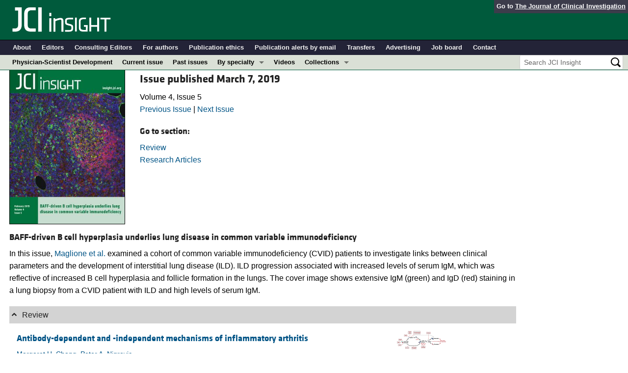

--- FILE ---
content_type: text/html; charset=utf-8
request_url: https://insight.jci.org/4/5
body_size: 37083
content:
<!DOCTYPE html>
<!--[if lt IE 7]> <html lang='en' class='no-js lt-ie10 lt-ie9 lt-ie8 lt-ie7'> <![endif]-->
<!--[if IE 7]>    <html lang='en' class='no-js lt-ie10 lt-ie9 lt-ie8'> <![endif]-->
<!--[if IE 8]>    <html lang='en' class='no-js lt-ie10 lt-ie9'> <![endif]-->
<!--[if IE 9]>    <html lang='en' class='no-js lt-ie10'> <![endif]-->
<!--[if (gt IE 9)|!(IE)]><!--> <html lang='en' class='no-js'> <!--<![endif]-->
<head>
<meta charset='utf-8'>
<meta content='text/html; charset=UTF-8' http-equiv='Content-Type'>
<meta content='JCI Insight' name='AUTHOR'>
<!-- /Set the viewport width to device width for mobile -->
<meta content='width=device-width, initial-scale=1.0' name='viewport'>
<link href='/rss' rel='alternate' title='JCI Insight New Article RSS' type='application/rss+xml'>
<meta name="csrf-param" content="authenticity_token" />
<meta name="csrf-token" content="nN0-GYy5XIXlKo5WaCfn7A6TGv1TzAvvJnvLyEHMGDv7LWFNwDqooTuLvx7jFA_k5FYLo4GabvTKNTapXjRGQw" />
<!-- / = favicon_link_tag favicon_filename -->
<title>
JCI Insight -
Volume 4, Issue 5
</title>

<!--[if gt IE 8]><!--><link rel="stylesheet" href="/assets/application-668050a8d0bf9478e11c2e3dc5ba0dfc8ca2ff91a828ea6b67fee1d5c6a68e0a.css" media="all" /><!--<![endif]-->
<!--[if (lt IE 9)]>
<link rel="stylesheet" href="/assets/ie8/application-eaace3478372d5bd26b2d3d7b576fc0ef57f2a2f71d22fcc01162134be3ee4a1.css" media="all" />
<script src="/assets/ie8/ie8-head-e4cc6664a4e806f330a789c9756cfe50f1bb936ea97fe6e2dde7db04b3daa038.js"></script>
<![endif]-->

<style>
  @font-face {
    font-family: "klavika-bold";
    src: url("//df6sxcketz7bb.cloudfront.net/fonts/klavika/eot/KlavikaWebBasicBold.eot");
    src:
      url("//df6sxcketz7bb.cloudfront.net/fonts/klavika/eot/KlavikaWebBasicBold.eot?#iefix") format("embedded-opentype"),
      url("//df6sxcketz7bb.cloudfront.net/fonts/klavika/woff/KlavikaWebBasicBold.woff") format("woff");
  }
  @font-face {
    font-family: "klavika-regular";
    src: url("//df6sxcketz7bb.cloudfront.net/fonts/klavika/eot/KlavikaWebBasicRegular.eot");
    src:
      url("//df6sxcketz7bb.cloudfront.net/fonts/klavika/eot/KlavikaWebBasicRegular.eot?#iefix") format("embedded-opentype"),
      url("//df6sxcketz7bb.cloudfront.net/fonts/klavika/woff/KlavikaWebBasicRegular.woff") format("woff");
  }
  @font-face {
    font-family: "foundation-icons";
    src: url("//df6sxcketz7bb.cloudfront.net/fonts/foundation-icons-3/foundation-icons.eot");
    src: url("//df6sxcketz7bb.cloudfront.net/fonts/foundation-icons-3/foundation-icons.eot?#iefix") format("embedded-opentype"),
         url("//df6sxcketz7bb.cloudfront.net/fonts/foundation-icons-3/foundation-icons.woff") format("woff"),
         url("//df6sxcketz7bb.cloudfront.net/fonts/foundation-icons-3/foundation-icons.ttf") format("truetype"),
         url("//df6sxcketz7bb.cloudfront.net/fonts/foundation-icons-3/foundation-icons.svg#fontcustom") format("svg");
    font-weight: normal;
    font-style: normal;
  }
</style>

<script>
  //Google Tag Manager Data Layer
  //Values must be set before GTM tags are triggered
  window.dataLayer = window.dataLayer || [];
  window.dataLayer.push({
    'siteName': 'content-insight',
    'ipAddress': '3.138.202.57',
    'environment': 'production',
  });
</script>
<script src="/assets/vendor/modernizr-2f68aa04c7424c280c5bc9db8b68f7f6ff70bcd38254c5b89383eac8e89b1781.js"></script>
<script type='text/javascript'>
	var googletag = googletag || {};
	googletag.cmd = googletag.cmd || [];
	(function () {
		var gads = document.createElement('script');
		gads.async = true;
		gads.type = 'text/javascript';
		var useSSL = 'https:' == document.location.protocol;
		gads.src = (useSSL ? 'https:' : 'http:') + '//www.googletagservices.com/tag/js/gpt.js';
		var node = document.getElementsByTagName('script')[0];
		node.parentNode.insertBefore(gads, node);
	})();

	googletag.cmd.push(function () {

		// NOTE: This script manages google ads, more info at doc/GoogleAds.md
		
		var mapping = googletag.sizeMapping().addSize([800, 600], [300, 250]).addSize([640, 480], [260, 217]).build();
		var mapping2 = googletag.sizeMapping()
		   .addSize([1920, 1080], [728, 90])//All desktop like resolutions are set to 728x90
		   .addSize([800, 600], [728, 90])
		   .addSize([640, 480], [728, 90])
		   .addSize([0, 0], [320, 50]) //Smaller than 640x480 screens
		   .build();
		
		googletag.defineSlot('/82117132/insight-homepage-med-rectangle-left-col-top', [[300, 250],[260, 217]], 'insight-homepage-med-rectangle-left-col-top').defineSizeMapping(mapping).addService(googletag.pubads());

		googletag.defineSlot('/82117132/insight-article-interior-leaderboard-top', [[728, 90],[320, 50]], 'insight-article-interior-leaderboard-top').defineSizeMapping(mapping2).addService(googletag.pubads());
		googletag.defineSlot('/82117132/insight-article-interior-leaderboard-bottom', [728, 90], 'insight-article-interior-leaderboard-bottom').addService(googletag.pubads());
		googletag.defineSlot('/82117132/insight-article-interior-skyscraper-right-col', [160, 600], 'insight-article-interior-skyscraper-right-col').addService(googletag.pubads());
		googletag.defineSlot('/82117132/insight-interior-skyscraper-right-col', [160, 600], 'insight-interior-skyscraper-right-col').addService(googletag.pubads());

		// collapseEmptyDivs requires all slots be defined above.
		googletag.pubads().collapseEmptyDivs(true);
		googletag.enableServices();
	});
</script>

</head>

<body class='' id='issues_controller'>
<div class='off-canvas-wrap' data-offcanvas=''>
<div class='inner-wrap'>
<div class='fixed show-for-large-up'>
<div class='row menu-align' id='logo-bar'>
<div class='small-12 columns'>
<div class='cross-journal-container'>
Go to
<a href='http://www.jci.org'>The Journal of Clinical Investigation</a>
</div>
<a href="/"><img src="/assets/common/insight-white-on-transparent.20160208-0ce7c11085a7b0f6aa8029aca307bb56c445f25824aee58a72026601bab3efca.png" /></a>
</div>
</div>

<div class='row menu-align' id='journal-bar'>
<div class='small-12 columns'>
<ul class='inline-list'>
<li><a href="/kiosks/about">About</a></li>
<li><a href="/kiosks/editorial-board">Editors</a></li>
<li><a href="/kiosks/about/consulting-editors">Consulting Editors</a></li>
<li><a href="/kiosks/authors">For authors</a></li>
<li><a href="/kiosks/ethics">Publication ethics</a></li>
<li><a href="/kiosks/connect">Publication alerts by email</a></li>
<li><a href="/kiosks/transfers">Transfers</a></li>
<li><a href="/kiosks/advertise">Advertising</a></li>
<li><a href="https://the-asci.org/controllers/asci/JobBoard.php">Job board</a></li>
<li><a href="/kiosks/contact">Contact</a></li>

</ul>
</div>
</div>

<div id='content-bar'>
<nav class='top-bar' data-topbar=''>
<section class='top-bar-section'>
<ul class='left'>
<li class='not-click'>
<a href="/collections/topic/physician-scientist-development">Physician-Scientist Development</a>
</li>
<li class='not-click'>
<a id="topmenu_current_issue" href="/current">Current issue</a>
</li>
<li class='not-click'>
<a href="/archive">Past issues</a>
</li>
<li class='has-dropdown not-click'>
<a>By specialty</a>
<ul class='dropdown'>
<li><a href="/tags/64">COVID-19</a></li>
<li><a href="/tags/15">Cardiology</a></li>
<li><a href="/tags/25">Immunology</a></li>
<li><a href="/tags/28">Metabolism</a></li>
<li><a href="/tags/31">Nephrology</a></li>
<li><a href="/tags/33">Oncology</a></li>
<li><a href="/tags/36">Pulmonology</a></li>
<li><a href="/specialties">All ...</a></li>
</ul>
</li>
<li class='not-click'>
<a href="/videos">Videos</a>
</li>
<li class='has-dropdown not-click'>
<a>Collections</a>
<ul class='dropdown'>
<li><a href="/in-press-preview">In-Press Preview</a></li>
<li><a href="/tags/44">Resource and Technical Advances</a></li>
<li><a href="/tags/70">Clinical Research and Public Health</a></li>
<li><a href="/tags/69">Research Letters</a></li>
<li><a href="/tags/2">Editorials</a></li>
<li><a href="/tags/53">Perspectives</a></li>
<li><a href="/collections/topic/physician-scientist-development">Physician-Scientist Development</a></li>
<li><a href="/tags/50">Reviews</a></li>
<li><a href="/top_articles">Top read articles</a></li>

</ul>
</li>
</ul>
<ul class='right'>
<li class='has-form'>
<div id='search-area'>
<form action="/search/results" accept-charset="UTF-8" method="get"><input type="text" name="q" id="q" value="" placeholder="Search JCI Insight" />
<input type="image" src="/assets/search-black-ba9b554d6f74b1c93d6e6ab71d1c9830c18a20fc6b7e72393f136f5d875141ac.png" value="" />
</form></div>
</li>
</ul>
</section>
</nav>
</div>

</div>
<!--[if gt IE 8]><!--><nav class='tab-bar hide-for-large-up fixed' id='small-navbar'>
<section class='left-small'>
<a class='left-off-canvas-toggle menu-icon'>
<span></span>
</a>
</section>
<section class='middle tab-bar-section'>
<h1 class='title'><a href="/"><img src="/assets/common/insight-white-on-transparent-small-95243687ec82b675b9c32221daf5c12e1a28a1335a691d7211cef0f0333280d9.png" /></a></h1>
</section>
</nav>
<aside class='left-off-canvas-menu'>
<ul class='off-canvas-list'>
<li>
<label>JCI Insight</label>
</li>
<li><form action="/search/results" accept-charset="UTF-8" method="get"><div class='row collapse' id='search-div-offcanvas'>
<div class='small-8 columns'>
<input name='q' placeholder='Search the JCI Insight' type='text'>
</div>
<div class='small-4 columns'>
<input type="image" src="/assets/common/search-white-530f3f95b9080d73eba51eaeffdf1a3922af42ccc277a2d1d987b8aa24423c96.png" id="search-icon-offcanvas" />
</div>
</div>
</form></li>
<li><a id="offcanvas_current_issue" href="/current">Current issue</a></li>
<li><a href="/archive">Past issues</a></li>
<li><a href="/specialties">Specialties</a></li>
<li>
<label>Collections</label>
</li>
<li><a href="/in-press-preview">In-Press Preview</a></li>
<li><a href="/tags/44">Resource and Technical Advances</a></li>
<li><a href="/tags/70">Clinical Research and Public Health</a></li>
<li><a href="/tags/69">Research Letters</a></li>
<li><a href="/tags/2">Editorials</a></li>
<li><a href="/tags/53">Perspectives</a></li>
<li><a href="/collections/topic/physician-scientist-development">Physician-Scientist Development</a></li>
<li><a href="/tags/50">Reviews</a></li>
<li><a href="/top_articles">Top read articles</a></li>

<li>
<label>Journal Details</label>
</li>
<li><a href="/kiosks/about">About</a></li>
<li><a href="/kiosks/editorial-board">Editors</a></li>
<li><a href="/kiosks/about/consulting-editors">Consulting Editors</a></li>
<li><a href="/kiosks/authors">For authors</a></li>
<li><a href="/kiosks/ethics">Publication ethics</a></li>
<li><a href="/kiosks/connect">Publication alerts by email</a></li>
<li><a href="/kiosks/transfers">Transfers</a></li>
<li><a href="/kiosks/advertise">Advertising</a></li>
<li><a href="https://the-asci.org/controllers/asci/JobBoard.php">Job board</a></li>
<li><a href="/kiosks/contact">Contact</a></li>

</ul>
</aside>
<a class='exit-off-canvas'></a><!--<![endif]-->



<!--[if (lt IE 9)]>
<div class='alert-box info' data-alert=''>
Please note that the JCI Insight no longer supports your version of Internet Explorer. We recommend upgrading to the latest version of
<a href="http://windows.microsoft.com/en-us/internet-explorer/download-ie">Internet Explorer</a>,
<a href="https://www.google.com/chrome/browser/desktop/index.html">Google Chrome</a>, or
<a href="https://www.mozilla.org/en-US/firefox/new/">Firefox</a>
<a class='close' href='#'>&times;</a>
</div>
<![endif]-->

<div class='row content-wrapper'>
<div class='small-12 columns'>
<div class='menu-align'>
<div class='row'>
<div class='large-10 medium-9 small-12 columns'>

<div class='row cover-caption'>
<div class='large-3 medium-4 columns'>
<img class="issue-cover" src="//df6sxcketz7bb.cloudfront.net/volumes/4/5/4-5-cover.jpg" />
</div>
<div class='large-9 medium-8 columns'>
<h4>Issue published March 7, 2019</h4>
<ul class='no-bullet'>
<li>Volume 4, Issue 5</li>
<li>
<a id="issue#show_previous_issue" href="/4/4">Previous Issue</a>
|
<a id="issue#show_next_issue" href="/4/6">Next Issue</a>
</li>
</ul>
<h5>Go to section:</h5>
<ul class='no-bullet'>
<li>
<a href='#review'>
Review
</a>
</li>
<li>
<a href='#research_article'>
Research Articles
</a>
</li>
</ul>

</div>
</div>
<div class='row'>
<div class='small-12 columns'>
<h5>BAFF-driven B cell hyperplasia underlies lung disease in common variable immunodeficiency</h5>
</div>
<div class='small-12 columns'>
<p>In this issue, <a href="https://insight.jci.org/articles/view/122728">Maglione et al.</a> examined a cohort of common variable immunodeficiency (CVID) patients to investigate links between clinical parameters and the development of interstitial lung disease (ILD). ILD progression associated with increased levels of serum IgM, which was reflective of increased B cell hyperplasia and follicle formation in the lungs. The cover image shows extensive IgM (green) and IgD (red) staining in a lung biopsy from a CVID patient with ILD and high levels of serum IgM.</p>
</div>
</div>

<a class='in-page' name='review'></a>
<dl class='article-section' data-accordion>
<dd class='accordion-navigation'>
<a href='#panel0' name='review'>
<strong></strong>
<span class='toggle-icon'></span>
Review
</a>
<div class='content active' id='panel0'>
<div class='row'>
<div class='small-12 columns'>
<div class='row'>
<div class='small-12 medium-9 columns'>
<div class='row'>
<div class='small-12 columns'>
<h5 class='article-title' style='display: inline-block;'><a href="/articles/view/125278">Antibody-dependent and -independent mechanisms of inflammatory arthritis</a></h5>
</div>
</div>
<div class='row'>
<div class='small-12 columns article-metadata'>
<a class="show-for-small" href="/articles/view/125278">Margaret H. Chang, Peter A. Nigrovic</a>
<a class='hide-for-small show-more' data-reveal-id='article1420-more' href='#'>
<div class='article-authors'>
Margaret H. Chang, Peter A. Nigrovic
</div>
</a>
<div class='row'>
<div class='small-12 columns article-links'>
View:
<a href="/articles/view/125278">Text</a>
|
<a href="/articles/view/125278/pdf">PDF</a>
</div>
</div>
<div class='row'>
<div class='small-12 columns'>
<span class='altmetric-embed' data-badge-popover='bottom' data-badge-type='2' data-doi='10.1172/jci.insight.125278' data-hide-no-mentions='true'></span>
</div>
</div>
</div>
</div>
</div>
<div class='medium-3 hide-for-small columns'>
<a href='https://insight.jci.org/articles/view/125278/figure/1' ref='group' title='Intersection of murine arthritis models with the pathogenic sequence of inflammatory arthritis. Inflammation in murine arthritis can arise through immune dysfunction arising at a wide variety of levels, ranging from errant T and B cell–driven antigen targeting to overexpression of downstream inflammatory mediators. Autoimmunity can translate into arthritis via antibody-dependent pathways, typically through IgG and immune complexes (ICs), but also independent of autoantibodies through the action primarily of pathogenic T lymphocytes. Murine models (red-lined gray boxes) illustrating each respective mechanism are indicated. CAIA, collagen antibody–induced arthritis; FcR, Fcγ receptor; C′, complement; Cit, citrullinated peptide; OVA, ovalbumin; Nɸ, neutrophil; Mɸ, monocyte/macrophage; ILC, innate lymphocyte; mast, mast cell; hTNF-Tg, human TNF–transgenic. Modified from Monach et al. (184). Illustrated by Mao Miyamoto.'>
<img src='//df6sxcketz7bb.cloudfront.net/manuscripts/125000/125278/small/jci.insight.125278.f1.gif'>
</a>
</div>
</div>
<div class='reveal-modal xlarge' data-reveal='' id='article1420-more'>
<div class='row'>
<div class='small-12 columns'>
<h4><a href="/articles/view/125278">Antibody-dependent and -independent mechanisms of inflammatory arthritis</a></h4>
</div>
<div class='small-12 columns'>
<ul class='button-group'>
<li><a class="button tiny" href="/articles/view/125278">Text</a></li>
<li><a class="button tiny" href="/articles/view/125278/pdf">PDF</a></li>
</ul>
</div>
<div class='small-12 columns'>
<h5>Abstract</h5>
</div>
<div class='small-12 columns'>
<p>Inflammatory arthritis encompasses a set of common diseases characterized by immune-mediated attack on joint tissues. Most but not all affected patients manifest circulating autoantibodies. Decades of study in human and animal arthritis have identified key roles for autoantibodies in immune complexes and through direct modulation of articular biology. However, joint inflammation can arise because of pathogenic T cells and other pathways that are antibody-independent. Here we review the evidence for these parallel tracks, in animal models and in humans, to explore the range of mechanisms engaged in the pathophysiology of arthritis and to highlight opportunities for targeted therapeutic intervention.</p>
</div>
<div class='small-12 columns'>
<h5>Authors</h5>
</div>
<div class='small-12 columns'>
<p>Margaret H. Chang, Peter A. Nigrovic</p>
</div>
</div>
<a class='close-reveal-modal'>&#215;</a>
</div>

</div>
</div>
</div>
</dd>
</dl>
<a class='in-page' name='research_article'></a>
<dl class='article-section' data-accordion>
<dd class='accordion-navigation'>
<a href='#panel1' name='research_article'>
<strong></strong>
<span class='toggle-icon'></span>
Research Articles
</a>
<div class='content active' id='panel1'>
<div class='row'>
<div class='small-12 columns'>
<div class='row'>
<div class='small-12 medium-9 columns'>
<div class='row'>
<div class='small-12 columns'>
<h5 class='article-title' style='display: inline-block;'><a href="/articles/view/121798">Intestinal clock system regulates skeletal homeostasis</a></h5>
</div>
</div>
<div class='row'>
<div class='small-12 columns article-metadata'>
<a class="show-for-small" href="/articles/view/121798">Masanobu Kawai, Saori Kinoshita, Miwa Yamazaki, Keiko Yamamoto, Clifford J. Rosen, Shigeki Shimba, Keiichi Ozono, Toshimi Michigami</a>
<a class='hide-for-small show-more' data-reveal-id='article1414-more' href='#'>
<div class='article-authors'>
Masanobu Kawai, Saori Kinoshita, Miwa Yamazaki, Keiko Yamamoto, Clifford J. Rosen, Shigeki Shimba, Keiichi Ozono, Toshimi Michigami
</div>
</a>
<div class='row'>
<div class='small-12 columns article-links'>
View:
<a href="/articles/view/121798">Text</a>
|
<a href="/articles/view/121798/pdf">PDF</a>
</div>
</div>
<div class='row'>
<div class='small-12 columns'>
<span class='altmetric-embed' data-badge-popover='bottom' data-badge-type='2' data-doi='10.1172/jci.insight.121798' data-hide-no-mentions='true'></span>
</div>
</div>
</div>
</div>
</div>
<div class='medium-3 hide-for-small columns'>
<a href='https://insight.jci.org/articles/view/121798/figure/1' ref='group' title='Rhythmic recruitment of VDR at the VDR target genes disappears in Bmal1Int–/– mice. (A) Villi were collected from the duodenum at 8 weeks of age every 4 hours, and expression of clock genes of interest was determined by real-time RT-PCR (n = 3). (B) Wheel-running activity was recorded and actograms were double plotted. No differences were observed between Bmal1Intfl/fl and Bmal1Int–/– mice. Shaded area represents dark phase. LD, 12-hour light/12-hour dark cycle; DD, constant darkness. A representative of at least 3 independent experiments is shown. (C) Villi were collected from the duodenum at 8 weeks of age every 4 hours, and expression of genes involved in transcellular Ca transport was determined by real-time RT-PCR (n = 6). Trpv6 (a): P &lt; 0.05, ZT8 vs. ZT0; P &lt; 0.01, ZT8 vs. ZT12 and ZT16; P &lt; 0.001, ZT8 vs. ZT4 and ZT20; in Bmal1Intfl/fl mice, by 1-way ANOVA. Trpv6 (b): P &lt; 0.05, ZT12 vs. ZT0, ZT4, and ZT16; P &lt; 0.01, ZT12 vs. ZT20; in Bmal1Int–/– mice, by 1-way ANOVA. Cabp9k (a): P &lt; 0.05, ZT8 vs. ZT0; P &lt; 0.01, ZT8 vs. ZT4, ZT12, ZT16, and ZT20; in Bmal1Intfl/fl mice, by 1-way ANOVA. Cabp9k (b): P &lt; 0.05, ZT12 vs. ZT0 and ZT4; P &lt; 0.01, ZT12 vs. ZT20; in Bmal1Int–/– mice, by 1-way ANOVA. Pmca1b (a): P &lt; 0.05, ZT8 vs. ZT20; P &lt; 0.01, ZT8 vs. ZT0, ZT4 and ZT12; P &lt; 0.001, ZT8 vs. ZT20; in Bmal1Intfl/fl mice, by 1-way ANOVA. Pmca1b (b): P &lt; 0.05, ZT12 vs. ZT16 and ZT20; in Bmal1Int–/– mice, by 1-way ANOVA. *P &lt; 0.05; Bmal1Intfl/fl vs. Bmal1Int–/– mice at ZT8 by Student’s t test. (D) Recruitment of VDR at the VDRE of Cyp24a1 and Trpv6 genes was analyzed 1 and 4 hours after 1,25-(OH)2D3 (VD) injection by ChIP assay (n = 3–5). Rhythmic pattern of VDR recruitment in Bmal1Intfl/fl mice was not detected in Bmal1Int–/– mice. *P &lt; 0.001, **P &lt; 0.01, ***P &lt; 0.05 by 1-way ANOVA.'>
<img src='//df6sxcketz7bb.cloudfront.net/manuscripts/121000/121798/small/jci.insight.121798.f1.gif'>
</a>
</div>
</div>
<div class='reveal-modal xlarge' data-reveal='' id='article1414-more'>
<div class='row'>
<div class='small-12 columns'>
<h4><a href="/articles/view/121798">Intestinal clock system regulates skeletal homeostasis</a></h4>
</div>
<div class='small-12 columns'>
<ul class='button-group'>
<li><a class="button tiny" href="/articles/view/121798">Text</a></li>
<li><a class="button tiny" href="/articles/view/121798/pdf">PDF</a></li>
</ul>
</div>
<div class='small-12 columns'>
<h5>Abstract</h5>
</div>
<div class='small-12 columns'>
<p>The circadian clock network is an evolutionarily conserved system involved in the regulation of metabolic homeostasis; however, its impacts on skeletal metabolism remain largely unknown. We herein demonstrated that the circadian clock network in the intestines plays pivotal roles in skeletal metabolism such that the lack of the Bmal1 gene in the intestines (Bmal1Int–/– mice) caused bone loss, with bone resorption being activated and bone formation suppressed. Mechanistically, Clock protein interaction with the vitamin D receptor (VDR) accelerated its binding to the VDR response element by enhancing histone acetylation in a circadian-dependent manner, and this was lost in Bmal1Int–/– mice because nuclear translocation of Clock required the presence of Bmal1. Accordingly, the rhythmic expression of VDR target genes involved in transcellular calcium (Ca) absorption was created, and this was not observed in Bmal1Int–/– mice. As a result, transcellular Ca absorption was impaired and bone resorption was activated in Bmal1Int–/– mice. Additionally, sympathetic tone, the activation of which suppresses bone formation, was elevated through afferent vagal nerves in Bmal1Int–/– mice, the blockade of which partially recovered bone loss by increasing bone formation and suppressing bone resorption in Bmal1Int–/– mice. These results demonstrate that the intestinal circadian system regulates skeletal bone homeostasis.</p>
</div>
<div class='small-12 columns'>
<h5>Authors</h5>
</div>
<div class='small-12 columns'>
<p>Masanobu Kawai, Saori Kinoshita, Miwa Yamazaki, Keiko Yamamoto, Clifford J. Rosen, Shigeki Shimba, Keiichi Ozono, Toshimi Michigami</p>
</div>
</div>
<a class='close-reveal-modal'>&#215;</a>
</div>

</div>
</div>
<hr>
<div class='row'>
<div class='small-12 columns'>
<div class='row'>
<div class='small-12 medium-9 columns'>
<div class='row'>
<div class='small-12 columns'>
<h5 class='article-title' style='display: inline-block;'><a href="/articles/view/121887">The E3 ligase Hrd1 stabilizes Tregs by antagonizing inflammatory cytokine–induced ER stress response</a></h5>
</div>
</div>
<div class='row'>
<div class='small-12 columns article-metadata'>
<a class="show-for-small" href="/articles/view/121887">Yuanming Xu, Johanna Melo-Cardenas, Yana Zhang, Isabella Gau, Juncheng Wei, Elena Montauti, Yusi Zhang, Beixue Gao, Hongjian Jin, Zhaolin Sun, Sang-Myeong Lee, Deyu Fang</a>
<a class='hide-for-small show-more' data-reveal-id='article1422-more' href='#'>
<div class='article-authors'>
Yuanming Xu, Johanna Melo-Cardenas, Yana Zhang, Isabella Gau, Juncheng Wei, Elena Montauti, Yusi Zhang, Beixue Gao, Hongjian Jin, Zhaolin Sun, Sang-Myeong Lee, Deyu Fang
</div>
</a>
<div class='row'>
<div class='small-12 columns article-links'>
View:
<a href="/articles/view/121887">Text</a>
|
<a href="/articles/view/121887/pdf">PDF</a>
</div>
</div>
<div class='row'>
<div class='small-12 columns'>
<span class='altmetric-embed' data-badge-popover='bottom' data-badge-type='2' data-doi='10.1172/jci.insight.121887' data-hide-no-mentions='true'></span>
</div>
</div>
</div>
</div>
</div>
<div class='medium-3 hide-for-small columns'>
<a href='https://insight.jci.org/articles/view/121887/figure/1' ref='group' title='Hrd1 suppresses the ER stress response in Tregs. (A–C) Mouse CD4 T cells were polarized into iTreg for 5 days and then treated with the ER stress inducer tunicamycin or tunicamycin/TUDCA in medium supplemented with 1 ng/ml IL-2. FoxP3 expression was analyzed by flow cytometry (n = 6–9 per group). Representative images (A) and statistical analysis of FoxP3 expression (B) and fixable viability dye (C) in Treg are shown. (D and E) CD4+FoxP3+ Tregs were sorted from the SPL and pLN by YFP expression. The cells then were treated with or without cytokines, including IL-12 (10 ng/ml), IL-4 (10 ng/ml), or IL-6 (50 ng/ml) for 10 hours. The mRNA levels of xbp-1s (D) and chop (E) were evaluated by qPCR analysis after 10 hours of treatment (n is at least 4 biological samples per group). (F) Tregs were cultivated with IL-4 or further with the ER stress inhibitor TD for 2 days; the FoxP3 expression levels were determined. (G) CD4+YFP+ Tregs were sorted, and Hrd1 mRNA in the Tregs from WT and Hrd1fl/flFoxP3Cre mice were measured (n = 5 per group). (H and I) Sorted WT and Hrd1fl/fl-FoxP3cre CD4+YFP+ Tregs were treated with anti-CD3 or anti-CD3 plus IL-12, IL-4, or IL-6 for 10 hours. The mRNA expression level of xbp1 (H) and chop (I) were analyzed by qPCR (n = 3–4 per group). (J and K) Volcano plot comparing the P value versus sorted CD4+YFP+ Tregs (J) and polarized CD4+YFP+ iTregs (K) from WT and Hrd1fl/fl-FoxP3cre mice. Genes labeled in red are ER stress–associated genes significantly differentially expressed between WT and Hrd1fl/fl-FoxP3cre Tregs. (L and M) GSEA was performed using the Gorilla bioinformatics tool for significantly upregulated genes in Hrd1fl/fl-FoxP3cre sorted YFP+ nTregs and Hrd1fl/fl-FoxP3cre polarized iTregs relative to WT. (N) CD4+ T cells were polarized into iTregs in vitro for 5 days. Protein expression levels in WT and Hrd1fl/fl-FoxP3cre iTregs were then analyzed by immunoblotting. Data shown as mean ± SD in B–E and G–I. *P &lt; 0.05, **P &lt; 0.01, and ***P &lt; 0.005 by 2-tailed Student’s t test.'>
<img src='//df6sxcketz7bb.cloudfront.net/manuscripts/121000/121887/small/jci.insight.121887.f1.gif'>
</a>
</div>
</div>
<div class='reveal-modal xlarge' data-reveal='' id='article1422-more'>
<div class='row'>
<div class='small-12 columns'>
<h4><a href="/articles/view/121887">The E3 ligase Hrd1 stabilizes Tregs by antagonizing inflammatory cytokine–induced ER stress response</a></h4>
</div>
<div class='small-12 columns'>
<ul class='button-group'>
<li><a class="button tiny" href="/articles/view/121887">Text</a></li>
<li><a class="button tiny" href="/articles/view/121887/pdf">PDF</a></li>
</ul>
</div>
<div class='small-12 columns'>
<h5>Abstract</h5>
</div>
<div class='small-12 columns'>
<p>Treg differentiation, maintenance, and function are controlled by the transcription factor FoxP3, which can be destabilized under inflammatory or other pathological conditions. Tregs can be destabilized under inflammatory or other pathological conditions, but the underlying mechanisms are not fully defined. Herein, we show that inflammatory cytokines induce ER stress response, which destabilizes Tregs by suppressing FoxP3 expression, suggesting a critical role of the ER stress response in maintaining Treg stability. Indeed, genetic deletion of Hrd1, an E3 ligase critical in suppressing the ER stress response, leads to elevated expression of ER stress–responsive genes in Treg and largely diminishes Treg suppressive functions under inflammatory condition. Mice with Treg-specific ablation of Hrd1 displayed massive multiorgan lymphocyte infiltration, body weight loss, and the development of severe small intestine inflammation with aging. At the molecular level, the deletion of Hrd1 led to the activation of both the ER stress sensor IRE1α and its downstream MAPK p38. Pharmacological suppression of IRE1α kinase, but not its endoribonuclease activity, diminished the elevated p38 activation and fully rescued the stability of Hrd1-null Tregs. Taken together, our studies reveal ER stress response as a previously unappreciated mechanism underlying Treg instability and that Hrd1 is crucial for maintaining Treg stability and functions through suppressing the IRE1α-mediated ER stress response.</p>
</div>
<div class='small-12 columns'>
<h5>Authors</h5>
</div>
<div class='small-12 columns'>
<p>Yuanming Xu, Johanna Melo-Cardenas, Yana Zhang, Isabella Gau, Juncheng Wei, Elena Montauti, Yusi Zhang, Beixue Gao, Hongjian Jin, Zhaolin Sun, Sang-Myeong Lee, Deyu Fang</p>
</div>
</div>
<a class='close-reveal-modal'>&#215;</a>
</div>

</div>
</div>
<hr>
<div class='row'>
<div class='small-12 columns'>
<div class='row'>
<div class='small-12 medium-9 columns'>
<div class='row'>
<div class='small-12 columns'>
<h5 class='article-title' style='display: inline-block;'><a href="/articles/view/122014">Rorc restrains the potency of ST2<sup>+</sup> regulatory T cells in ameliorating intestinal graft-versus-host disease</a></h5>
</div>
</div>
<div class='row'>
<div class='small-12 columns article-metadata'>
<a class="show-for-small" href="/articles/view/122014">Jinfeng Yang, Abdulraouf Ramadan, Dawn K. Reichenbach, Michael Loschi, Jilu Zhang, Brad Griesenauer, Hong Liu, Keli L. Hippen, Bruce R Blazar, Sophie Paczesny</a>
<a class='hide-for-small show-more' data-reveal-id='article1403-more' href='#'>
<div class='article-authors'>
Jinfeng Yang, Abdulraouf Ramadan, Dawn K. Reichenbach, Michael Loschi, Jilu Zhang, Brad Griesenauer, Hong Liu, Keli L. Hippen, Bruce R Blazar, Sophie Paczesny
</div>
</a>
<div class='row'>
<div class='small-12 columns article-links'>
View:
<a href="/articles/view/122014">Text</a>
|
<a href="/articles/view/122014/pdf">PDF</a>
</div>
</div>
<div class='row'>
<div class='small-12 columns'>
<span class='altmetric-embed' data-badge-popover='bottom' data-badge-type='2' data-doi='10.1172/jci.insight.122014' data-hide-no-mentions='true'></span>
</div>
</div>
</div>
</div>
</div>
<div class='medium-3 hide-for-small columns'>
<a href='https://insight.jci.org/articles/view/122014/figure/1' ref='group' title='Transcriptome analysis of intestinal ST2–/– versus WT Tregs in 2 aGVHD models. Transcriptome analysis of Foxp3GFP Tregs sorted from the gut of a pool of 3–5 BALB/c or C3H.SW mice receiving WT CD25-depleted total T cells with either WT or ST2–/– Foxp3GFP Tregs (ratio 3:1 for BALB/c and 5:1 for C3H.SW) on day 14 and day 10 after HCT, respectively. Data shown as ratio of fold change between sorted ST2–/– and WT Foxp3GFP Tregs log2 transformed.'>
<img src='//df6sxcketz7bb.cloudfront.net/manuscripts/122000/122014/small/jci.insight.122014.f1.gif'>
</a>
</div>
</div>
<div class='reveal-modal xlarge' data-reveal='' id='article1403-more'>
<div class='row'>
<div class='small-12 columns'>
<h4><a href="/articles/view/122014">Rorc restrains the potency of ST2<sup>+</sup> regulatory T cells in ameliorating intestinal graft-versus-host disease</a></h4>
</div>
<div class='small-12 columns'>
<ul class='button-group'>
<li><a class="button tiny" href="/articles/view/122014">Text</a></li>
<li><a class="button tiny" href="/articles/view/122014/pdf">PDF</a></li>
</ul>
</div>
<div class='small-12 columns'>
<h5>Abstract</h5>
</div>
<div class='small-12 columns'>
<p>Soluble stimulation–2 (ST2) is increased during graft-versus-host disease (GVHD), while Tregs that express ST2 prevent GVHD through unknown mechanisms. Transplantation of Foxp3– T cells and Tregs that were collected and sorted from different Foxp3 reporter mice indicated that in mice that developed GVHD, ST2+ Tregs were thymus derived and predominantly localized to the intestine. ST2–/– Treg transplantation was associated with reduced total intestinal Treg frequency and activation. ST2–/– versus WT intestinal Treg transcriptomes showed decreased Treg functional markers and, reciprocally, increased Rorc expression. Rorc–/– T cells transplantation enhanced the frequency and function of intestinal ST2+ Tregs and reduced GVHD through decreased gut-infiltrating soluble ST2–producing type 1 and increased IL-4/IL-10–producing type 2 T cells. Cotransfer of ST2+ Tregs sorted from Rorc–/– mice with WT CD25-depleted T cells decreased GVHD severity and mortality, increased intestinal ST2+KLRG1+ Tregs, and decreased type 1 T cells after transplantation, indicating an intrinsic mechanism. Ex vivo IL-33–stimulated Tregs (TregIL-33) expressed higher amphiregulin and displayed better immunosuppression, and adoptive transfer prevented GVHD better than control Tregs or TregIL-33 cultured with IL-23/IL-17. Amphiregulin blockade by neutralizing antibody in vivo abolished the protective effect of TregIL-33. Our data show that inverse expression of ST2 and RORγt in intestinal Tregs determines GVHD and that TregIL-33 has potential as a cellular therapy avenue for preventing GVHD.</p>
</div>
<div class='small-12 columns'>
<h5>Authors</h5>
</div>
<div class='small-12 columns'>
<p>Jinfeng Yang, Abdulraouf Ramadan, Dawn K. Reichenbach, Michael Loschi, Jilu Zhang, Brad Griesenauer, Hong Liu, Keli L. Hippen, Bruce R Blazar, Sophie Paczesny</p>
</div>
</div>
<a class='close-reveal-modal'>&#215;</a>
</div>

</div>
</div>
<hr>
<div class='row'>
<div class='small-12 columns'>
<div class='row'>
<div class='small-12 medium-9 columns'>
<div class='row'>
<div class='small-12 columns'>
<h5 class='article-title' style='display: inline-block;'><a href="/articles/view/122058">TMEM16B determines cholecystokinin sensitivity of intestinal vagal afferents of nodose neurons</a></h5>
</div>
</div>
<div class='row'>
<div class='small-12 columns article-metadata'>
<a class="show-for-small" href="/articles/view/122058">Runping Wang, Yongjun Lu, Michael Z. Cicha, Madhu V. Singh, Christopher J. Benson, Christopher J. Madden, Mark W. Chapleau, François M. Abboud</a>
<a class='hide-for-small show-more' data-reveal-id='article1416-more' href='#'>
<div class='article-authors'>
Runping Wang, Yongjun Lu, Michael Z. Cicha, Madhu V. Singh, Christopher J. Benson, Christopher J. Madden, Mark W. Chapleau, François M. Abboud
</div>
</a>
<div class='row'>
<div class='small-12 columns article-links'>
View:
<a href="/articles/view/122058">Text</a>
|
<a href="/articles/view/122058/pdf">PDF</a>
</div>
</div>
<div class='row'>
<div class='small-12 columns'>
<span class='altmetric-embed' data-badge-popover='bottom' data-badge-type='2' data-doi='10.1172/jci.insight.122058' data-hide-no-mentions='true'></span>
</div>
</div>
</div>
</div>
</div>
<div class='medium-3 hide-for-small columns'>
<a href='https://insight.jci.org/articles/view/122058/ga' ref='group' title='Graphical abstract'>
<img src='//df6sxcketz7bb.cloudfront.net/manuscripts/122000/122058/small/jci.insight.122058.ga.gif'>
</a>
</div>
</div>
<div class='reveal-modal xlarge' data-reveal='' id='article1416-more'>
<div class='row'>
<div class='small-12 columns'>
<h4><a href="/articles/view/122058">TMEM16B determines cholecystokinin sensitivity of intestinal vagal afferents of nodose neurons</a></h4>
</div>
<div class='small-12 columns'>
<ul class='button-group'>
<li><a class="button tiny" href="/articles/view/122058">Text</a></li>
<li><a class="button tiny" href="/articles/view/122058/pdf">PDF</a></li>
</ul>
</div>
<div class='small-12 columns'>
<h5>Abstract</h5>
</div>
<div class='small-12 columns'>
<p>The satiety effects and metabolic actions of cholecystokinin (CCK) have been recognized as potential therapeutic targets in obesity for decades. We identified a potentially novel Ca2+-activated chloride (Cl–) current (CaCC) that is induced by CCK in intestinal vagal afferents of nodose neurons. The CaCC subunit Anoctamin 2 (Ano2/TMEM16B) is the dominant contributor to this current. Its expression is reduced, as is CCK current activity in obese mice on a high-fat diet (HFD). Reduced expression of TMEM16B in the heterozygote KO of the channel in sensory neurons results in an obese phenotype with a loss of CCK sensitivity in intestinal nodose neurons, a loss of CCK-induced satiety, and metabolic changes, including decreased energy expenditure. The effect on energy expenditure is further supported by evidence in rats showing that CCK enhances sympathetic nerve activity and thermogenesis in brown adipose tissue, and these effects are abrogated by a HFD and vagotomy. Our findings reveal that Ano2/TMEM16B is a Ca2+-activated chloride channel in vagal afferents of nodose neurons and a major determinant of CCK-induced satiety, body weight control, and energy expenditure, making it a potential therapeutic target in obesity.</p>
</div>
<div class='small-12 columns'>
<h5>Authors</h5>
</div>
<div class='small-12 columns'>
<p>Runping Wang, Yongjun Lu, Michael Z. Cicha, Madhu V. Singh, Christopher J. Benson, Christopher J. Madden, Mark W. Chapleau, François M. Abboud</p>
</div>
</div>
<a class='close-reveal-modal'>&#215;</a>
</div>

</div>
</div>
<hr>
<div class='row'>
<div class='small-12 columns'>
<div class='row'>
<div class='small-12 medium-9 columns'>
<div class='row'>
<div class='small-12 columns'>
<h5 class='article-title' style='display: inline-block;'><a href="/articles/view/122311">Mature neutrophils suppress T cell immunity in ovarian cancer microenvironment</a></h5>
</div>
</div>
<div class='row'>
<div class='small-12 columns article-metadata'>
<a class="show-for-small" href="/articles/view/122311">Kelly L. Singel, Tiffany R. Emmons, ANM Nazmul H. Khan, Paul C. Mayor, Shichen Shen, Jerry T. Wong, Kayla Morrell, Kevin H. Eng, Jaron Mark, Richard B. Bankert, Junko Matsuzaki, Richard C. Koya, Anna M. Blom, Kenneth R. McLeish, Jun Qu, Sanjay Ram, Kirsten B. Moysich, Scott I. Abrams, Kunle Odunsi, Emese Zsiros, Brahm H. Segal</a>
<a class='hide-for-small show-more' data-reveal-id='article1408-more' href='#'>
<div class='article-authors'>
Kelly L. Singel, Tiffany R. Emmons, ANM Nazmul H. Khan, Paul C. Mayor, Shichen Shen, Jerry T. Wong, Kayla Morrell, Kevin H. Eng, Jaron Mark, Richard B. Bankert, Junko Matsuzaki, Richard C. Koya, Anna M. Blom, Kenneth R. McLeish, Jun Qu, Sanjay Ram, Kirsten B. Moysich, Scott I. Abrams, Kunle Odunsi, Emese Zsiros, Brahm H. Segal
</div>
</a>
<div class='row'>
<div class='small-12 columns article-links'>
View:
<a href="/articles/view/122311">Text</a>
|
<a href="/articles/view/122311/pdf">PDF</a>
</div>
</div>
<div class='row'>
<div class='small-12 columns'>
<span class='altmetric-embed' data-badge-popover='bottom' data-badge-type='2' data-doi='10.1172/jci.insight.122311' data-hide-no-mentions='true'></span>
</div>
</div>
</div>
</div>
</div>
<div class='medium-3 hide-for-small columns'>
<a href='https://insight.jci.org/articles/view/122311/figure/1' ref='group' title='Ovarian cancer ascites induces circulating patient PMN to become suppressive. (A) The proportion of circulating WBC populations in a healthy donor (n = 1), control female patients undergoing surgery for a benign peritoneal mass (n = 3), and patients undergoing surgery for newly diagnosed HGSOC (n = 3) are similar but differ markedly from WBC populations in paired HGSOC ascites (n = 3). (B–D) Cytologic analysis of Wright Giemsa–stained cytospins of ascites from newly diagnosed HGSOC (n = 10). (B) Representative image showing mature PMN (N), monocytes/macrophages (M), lymphocytes (L), and tumor cells (C). All PMN were morphologically mature with characteristic segmented nuclei. (C) WBC proportions were quantified. PMN, 4%–52%; monocytes/macrophage, 17%–87%; and lymphocytes, 8%–69%. (D) Mean PMN/lymphocyte ratio was 1.03 (95% CI, 0.21–1.8, SEM 0.4). (E and F) T cells (CD3+) and PMN were isolated from patient blood and used in autologous coculture at 1:1 based on data in D (n = 4). PMN and/or ascites supernatants (ASC; 50% final well volume) were added to anti-CD3/CD28–stimulated T cells. After 72 hours of coculture, T cell proliferation was measured by [3H] thymidine incorporation (16–18 hours). (E) HGSOC patient circulating PMN were negligibly T cell suppressive. (F) ASC are not suppressive alone but induce patient PMN to suppress stimulated T cell proliferation by a factor of 2.08 log10 (95% CI, 1.26–2.90). Symbols represent individual samples (n), and bars represent ± SEM. Statistical comparisons were by ANOVA with Tukey post hoc test (***P &lt; 0.001).'>
<img src='//df6sxcketz7bb.cloudfront.net/manuscripts/122000/122311/small/jci.insight.122311.f1.gif'>
</a>
</div>
</div>
<div class='reveal-modal xlarge' data-reveal='' id='article1408-more'>
<div class='row'>
<div class='small-12 columns'>
<h4><a href="/articles/view/122311">Mature neutrophils suppress T cell immunity in ovarian cancer microenvironment</a></h4>
</div>
<div class='small-12 columns'>
<ul class='button-group'>
<li><a class="button tiny" href="/articles/view/122311">Text</a></li>
<li><a class="button tiny" href="/articles/view/122311/pdf">PDF</a></li>
</ul>
</div>
<div class='small-12 columns'>
<h5>Abstract</h5>
</div>
<div class='small-12 columns'>
<p>Epithelial ovarian cancer (EOC) often presents with metastases and ascites. Granulocytic myeloid–derived suppressor cells are an immature population that impairs antitumor immunity. Since suppressive granulocytes in the ascites of patients with newly diagnosed EOC were morphologically mature, we hypothesized that PMN were rendered suppressive in the tumor microenvironment (TME). Circulating PMN from patients were not suppressive but acquired a suppressor phenotype (defined as ≥1 log10 reduction of anti-CD3/CD28–stimulated T cell proliferation) after ascites supernatant exposure. Ascites supernatants (20 of 31 supernatants) recapitulated the suppressor phenotype in PMN from healthy donors. T cell proliferation was restored with ascites removal and restimulation. PMN suppressors also inhibited T cell activation and cytokine production. PMN suppressors completely suppressed proliferation in naive, central memory, and effector memory T cells and in engineered tumor antigen–specific cytotoxic T lymphocytes, while antigen-specific cell lysis was unaffected. Inhibition of complement C3 activation and PMN effector functions, including CR3 signaling, protein synthesis, and vesicular trafficking, abrogated the PMN suppressor phenotype. Moreover, malignant effusions from patients with various metastatic cancers also induced the C3-dependent PMN suppressor phenotype. These results point to PMN impairing T cell expansion and activation in the TME and the potential for complement inhibition to abrogate this barrier to antitumor immunity.</p>
</div>
<div class='small-12 columns'>
<h5>Authors</h5>
</div>
<div class='small-12 columns'>
<p>Kelly L. Singel, Tiffany R. Emmons, ANM Nazmul H. Khan, Paul C. Mayor, Shichen Shen, Jerry T. Wong, Kayla Morrell, Kevin H. Eng, Jaron Mark, Richard B. Bankert, Junko Matsuzaki, Richard C. Koya, Anna M. Blom, Kenneth R. McLeish, Jun Qu, Sanjay Ram, Kirsten B. Moysich, Scott I. Abrams, Kunle Odunsi, Emese Zsiros, Brahm H. Segal</p>
</div>
</div>
<a class='close-reveal-modal'>&#215;</a>
</div>

</div>
</div>
<hr>
<div class='row'>
<div class='small-12 columns'>
<div class='row'>
<div class='small-12 medium-9 columns'>
<div class='row'>
<div class='small-12 columns'>
<h5 class='article-title' style='display: inline-block;'><a href="/articles/view/122475">Sialylation of MUC4<b>β</b> N-glycans by ST6GAL1 orchestrates human airway epithelial cell differentiation associated with type-2 inflammation</a></h5>
</div>
</div>
<div class='row'>
<div class='small-12 columns article-metadata'>
<a class="show-for-small" href="/articles/view/122475">Xiuxia Zhou, Carol L. Kinlough, Rebecca P. Hughey, Mingzhu Jin, Hideki Inoue, Emily Etling, Brian D. Modena, Naftali Kaminski, Eugene R. Bleecker, Deborah A. Meyers, Nizar N. Jarjour, John B. Trudeau, Fernando Holguin, Anuradha Ray, Sally E. Wenzel</a>
<a class='hide-for-small show-more' data-reveal-id='article1419-more' href='#'>
<div class='article-authors'>
Xiuxia Zhou, Carol L. Kinlough, Rebecca P. Hughey, Mingzhu Jin, Hideki Inoue, Emily Etling, Brian D. Modena, Naftali Kaminski, Eugene R. Bleecker, Deborah A. Meyers, Nizar N. Jarjour, John B. Trudeau, Fernando Holguin, Anuradha Ray, Sally E. Wenzel
</div>
</a>
<div class='row'>
<div class='small-12 columns article-links'>
View:
<a href="/articles/view/122475">Text</a>
|
<a href="/articles/view/122475/pdf">PDF</a>
</div>
</div>
<div class='row'>
<div class='small-12 columns'>
<span class='altmetric-embed' data-badge-popover='bottom' data-badge-type='2' data-doi='10.1172/jci.insight.122475' data-hide-no-mentions='true'></span>
</div>
</div>
</div>
</div>
</div>
<div class='medium-3 hide-for-small columns'>
<a href='https://insight.jci.org/articles/view/122475/figure/1' ref='group' title='N-glycosylated 90-kDa MUC4β was higher in asthmatic sputum supernatants and associated with a T2 signature. (A and B) Western blot and densitometry of MUC4β (18 HC, 24 MMA, 26 SA). Since there were no loading controls for sputum supernatant, the same amount of 40 μg total proteins were loaded for each sample, and 1 internal control sample was loaded for each gel. (C) Deglycosylation with PNGase F, neuraminidase (Neur.), and Endo H (n = 3). Untreated samples were added reaction buffer without above enzymes. (D) The 90-kDa MUC4β isoform was associated with the T2 inflammation markers blood and sputum eosinophils but not FeNO. The data are presented as median with interquantile range. Wilcoxon tests identified the overall differences among the groups. When overall P ≤ 0.05, intergroup comparisons were further assessed using Wilcoxon signed rank. One-way analysis Wilcoxon test was used for 2 independent group comparison.'>
<img src='//df6sxcketz7bb.cloudfront.net/manuscripts/122000/122475/small/jci.insight.122475.f1.gif'>
</a>
</div>
</div>
<div class='reveal-modal xlarge' data-reveal='' id='article1419-more'>
<div class='row'>
<div class='small-12 columns'>
<h4><a href="/articles/view/122475">Sialylation of MUC4<b>β</b> N-glycans by ST6GAL1 orchestrates human airway epithelial cell differentiation associated with type-2 inflammation</a></h4>
</div>
<div class='small-12 columns'>
<ul class='button-group'>
<li><a class="button tiny" href="/articles/view/122475">Text</a></li>
<li><a class="button tiny" href="/articles/view/122475/pdf">PDF</a></li>
</ul>
</div>
<div class='small-12 columns'>
<h5>Abstract</h5>
</div>
<div class='small-12 columns'>
<p>Although type-2–induced (T2-induced) epithelial dysfunction is likely to profoundly alter epithelial differentiation and repair in asthma, the mechanisms for these effects are poorly understood. A role for specific mucins, heavily N-glycosylated epithelial glycoproteins, in orchestrating epithelial cell fate in response to T2 stimuli has not previously been investigated. Levels of a sialylated MUC4β isoform were found to be increased in airway specimens from asthmatic patients in association with T2 inflammation. We hypothesized that IL-13 would increase sialylation of MUC4β, thereby altering its function and that the β-galactoside α-2,6-sialyltransferase 1 (ST6GAL1) would regulate the sialylation. Using human biologic specimens and cultured primary human airway epithelial cells (HAECs),we demonstrated that IL-13 increases ST6GAL1-mediated sialylation of MUC4β and that both were increased in asthma, particularly in sputum supernatant and/or fresh isolated HAECs with elevated T2 biomarkers. ST6GAL1-induced sialylation of MUC4β altered its lectin binding and secretion. Both ST6GAL1 and MUC4β inhibited epithelial cell proliferation while promoting goblet cell differentiation. These in vivo and in vitro data provide strong evidence for a critical role for ST6GAL1-induced sialylation of MUC4β in epithelial dysfunction associated with T2-high asthma, thereby identifying specific sialylation pathways as potential targets in asthma.</p>
</div>
<div class='small-12 columns'>
<h5>Authors</h5>
</div>
<div class='small-12 columns'>
<p>Xiuxia Zhou, Carol L. Kinlough, Rebecca P. Hughey, Mingzhu Jin, Hideki Inoue, Emily Etling, Brian D. Modena, Naftali Kaminski, Eugene R. Bleecker, Deborah A. Meyers, Nizar N. Jarjour, John B. Trudeau, Fernando Holguin, Anuradha Ray, Sally E. Wenzel</p>
</div>
</div>
<a class='close-reveal-modal'>&#215;</a>
</div>

</div>
</div>
<hr>
<div class='row'>
<div class='small-12 columns'>
<div class='row'>
<div class='small-12 medium-9 columns'>
<div class='row'>
<div class='small-12 columns'>
<h5 class='article-title' style='display: inline-block;'><a href="/articles/view/122728">BAFF-driven B cell hyperplasia underlies lung disease in common variable immunodeficiency</a></h5>
</div>
</div>
<div class='row'>
<div class='small-12 columns article-metadata'>
<a class="show-for-small" href="/articles/view/122728">Paul J. Maglione, Gavin Gyimesi, Montserrat Cols, Lin Radigan, Huaibin M. Ko, Tamar Weinberger, Brian H. Lee, Emilie K. Grasset, Adeeb H. Rahman, Andrea Cerutti, Charlotte Cunningham-Rundles</a>
<a class='hide-for-small show-more' data-reveal-id='article1406-more' href='#'>
<div class='article-authors'>
Paul J. Maglione, Gavin Gyimesi, Montserrat Cols, Lin Radigan, Huaibin M. Ko, Tamar Weinberger, Brian H. Lee, Emilie K. Grasset, Adeeb H. Rahman, Andrea Cerutti, Charlotte Cunningham-Rundles
</div>
</a>
<div class='row'>
<div class='small-12 columns article-links'>
View:
<a href="/articles/view/122728">Text</a>
|
<a href="/articles/view/122728/pdf">PDF</a>
<span class='label-article-type'>Clinical Research and Public Health</span>
</div>
</div>
<div class='row'>
<div class='small-12 columns'>
<span class='altmetric-embed' data-badge-popover='bottom' data-badge-type='2' data-doi='10.1172/jci.insight.122728' data-hide-no-mentions='true'></span>
</div>
</div>
</div>
</div>
</div>
<div class='medium-3 hide-for-small columns'>
<a href='https://insight.jci.org/articles/view/122728/figure/1' ref='group' title='Increase of serum IgM distinguishes CVID patients with progressive ILD. (A) CT chest scans from CVID patients with stable or progressive ILD over a 12-month period (area of worsening inflammation is circled) and corresponding FVC measurements. (B) Serum IgM increased to a significantly higher level in CVID patients with progressive ILD compared with those with stable or no ILD over 24 months of followup. (C) FVC and (D) DLCO over 24 months measured in CVID ILD patients grouped on the basis of serum IgM increase ≥ or &lt; 10 mg/dl. (E) A greater proportion of CVID ILD patients had a serum IgM increase of ≥ 10 mg/dl compared with other CVID patients in the USIDNET registry. (F) Serum IgM increased to a significantly higher level in CVID patients with ILD compared with those without in the USIDNET registry. *P &lt; 0.05, **P &lt; 0.01, ***P &lt; 0.001 by Kruskal-Wallis test for 3-group comparison and Mann-Whitney test for 2-group comparison. ns, not significant.'>
<img src='//df6sxcketz7bb.cloudfront.net/manuscripts/122000/122728/small/jci.insight.122728.f1.gif'>
</a>
</div>
</div>
<div class='reveal-modal xlarge' data-reveal='' id='article1406-more'>
<div class='row'>
<div class='small-12 columns'>
<h4><a href="/articles/view/122728">BAFF-driven B cell hyperplasia underlies lung disease in common variable immunodeficiency</a></h4>
</div>
<div class='small-12 columns'>
<ul class='button-group'>
<li><a class="button tiny" href="/articles/view/122728">Text</a></li>
<li><a class="button tiny" href="/articles/view/122728/pdf">PDF</a></li>
</ul>
</div>
<div class='small-12 columns'>
<h5>Abstract</h5>
</div>
<div class='small-12 columns'>
<p>BACKGROUND. Common variable immunodeficiency (CVID) is the most common symptomatic primary immunodeficiency and is frequently complicated by interstitial lung disease (ILD) for which etiology is unknown and therapy inadequate. METHODS. Medical record review implicated B cell dysregulation in CVID ILD progression. This was further studied in blood and lung samples using culture, cytometry, ELISA, and histology. Eleven CVID ILD patients were treated with rituximab and followed for 18 months. RESULTS. Serum IgM increased in conjunction with ILD progression, a finding that reflected the extent of IgM production within B cell follicles in lung parenchyma. Targeting these pulmonary B cell follicles with rituximab ameliorated CVID ILD, but disease recurred in association with IgM elevation. Searching for a stimulus of this pulmonary B cell hyperplasia, we found B cell–activating factor (BAFF) increased in blood and lungs of progressive and post-rituximab CVID ILD patients and detected elevation of BAFF-producing monocytes in progressive ILD. This elevated BAFF interacts with naive B cells, as they are the predominant subset in progressive CVID ILD, expressing BAFF receptor (BAFF-R) within pulmonary B cell follicles and blood to promote Bcl-2 expression. Antiapoptotic Bcl-2 was linked with exclusion of apoptosis from B cell follicles in CVID ILD and increased survival of naive CVID B cells cultured with BAFF. CONCLUSION. CVID ILD is driven by pulmonary B cell hyperplasia that is reflected by serum IgM elevation, ameliorated by rituximab, and bolstered by elevated BAFF-mediated apoptosis resistance via BAFF-R. FUNDING. NIH, Primary Immune Deficiency Treatment Consortium, and Rare Disease Foundation.</p>
</div>
<div class='small-12 columns'>
<h5>Authors</h5>
</div>
<div class='small-12 columns'>
<p>Paul J. Maglione, Gavin Gyimesi, Montserrat Cols, Lin Radigan, Huaibin M. Ko, Tamar Weinberger, Brian H. Lee, Emilie K. Grasset, Adeeb H. Rahman, Andrea Cerutti, Charlotte Cunningham-Rundles</p>
</div>
</div>
<a class='close-reveal-modal'>&#215;</a>
</div>

</div>
</div>
<hr>
<div class='row'>
<div class='small-12 columns'>
<div class='row'>
<div class='small-12 medium-9 columns'>
<div class='row'>
<div class='small-12 columns'>
<h5 class='article-title' style='display: inline-block;'><a href="/articles/view/122943">Platelet-derived <b>β</b>2M regulates monocyte inflammatory responses</a></h5>
</div>
</div>
<div class='row'>
<div class='small-12 columns article-metadata'>
<a class="show-for-small" href="/articles/view/122943">Zachary T. Hilt, Daphne N. Pariser, Sara K. Ture, Amy Mohan, Pearl Quijada, Akua A. Asante, Scott J. Cameron, Julie A. Sterling, Alyssa R. Merkel, Andrew L. Johanson, Jermaine L. Jenkins, Eric M. Small, Kathleen E. McGrath, James Palis, Michael R. Elliott, Craig N. Morrell</a>
<a class='hide-for-small show-more' data-reveal-id='article1429-more' href='#'>
<div class='article-authors'>
Zachary T. Hilt, Daphne N. Pariser, Sara K. Ture, Amy Mohan, Pearl Quijada, Akua A. Asante, Scott J. Cameron, Julie A. Sterling, Alyssa R. Merkel, Andrew L. Johanson, Jermaine L. Jenkins, Eric M. Small, Kathleen E. McGrath, James Palis, Michael R. Elliott, Craig N. Morrell
</div>
</a>
<div class='row'>
<div class='small-12 columns article-links'>
View:
<a href="/articles/view/122943">Text</a>
|
<a href="/articles/view/122943/pdf">PDF</a>
</div>
</div>
<div class='row'>
<div class='small-12 columns'>
<span class='altmetric-embed' data-badge-popover='bottom' data-badge-type='2' data-doi='10.1172/jci.insight.122943' data-hide-no-mentions='true'></span>
</div>
</div>
</div>
</div>
</div>
<div class='medium-3 hide-for-small columns'>
<a href='https://insight.jci.org/articles/view/122943/figure/1' ref='group' title='Platelets are a major source of plasma β2M. (A) Activated platelets release β2M. Mouse platelets were isolated and treated with control buffer, ADP (10 μM), or thrombin (1 U/ml). β2M release was measured by ELISA (n = 4, *P &lt; 0.05, **P &lt; 0.01, 1-way ANOVA with Bonferroni correction). (B) Platelets, but not WBC, from Plt-β2M–/– mice lack MHC I surface expression. Anti–MHC I or control IgG was incubated with circulating platelets or CD45+ cells (insert) from WT and Plt-β2M–/–. MHC I was quantified by flow cytometry (n = 3, **P &lt; 0.01, 1-way ANOVA with Bonferroni correction). (C) Platelets from WT and Plt-β2M–/– mice had similar activation and aggregation. Washed WT and Plt-β2M–/– platelets were stimulated with ADP, and surface P-selectin was measured. Platelets were also labeled with APC or PE antibodies, thrombin stimulated and platelet aggregates determined as double-positive cells by flow cytometry (n = 4 for both panels, 1-way ANOVA with Bonferroni correction). (D) Platelets are a major source of plasma β2M. Concentration of plasma β2M in 10-week-old WT and Plt-β2M–/– mice was determined by ELISA (n = 5, WT; n = 6, Plt-β2M–/–; *P &lt; 0.05 vs. WT, unpaired 2-tailed t test with Welch’s correction).'>
<img src='//df6sxcketz7bb.cloudfront.net/manuscripts/122000/122943/small/jci.insight.122943.f1.gif'>
</a>
</div>
</div>
<div class='reveal-modal xlarge' data-reveal='' id='article1429-more'>
<div class='row'>
<div class='small-12 columns'>
<h4><a href="/articles/view/122943">Platelet-derived <b>β</b>2M regulates monocyte inflammatory responses</a></h4>
</div>
<div class='small-12 columns'>
<ul class='button-group'>
<li><a class="button tiny" href="/articles/view/122943">Text</a></li>
<li><a class="button tiny" href="/articles/view/122943/pdf">PDF</a></li>
</ul>
</div>
<div class='small-12 columns'>
<h5>Abstract</h5>
</div>
<div class='small-12 columns'>
<p>β-2 Microglobulin (β2M) is a molecular chaperone for the major histocompatibility class I (MHC I) complex, hemochromatosis factor protein (HFE), and the neonatal Fc receptor (FcRn), but β2M may also have less understood chaperone-independent functions. Elevated plasma β2M has a direct role in neurocognitive decline and is a risk factor for adverse cardiovascular events. β2M mRNA is present in platelets at very high levels, and β2M is part of the activated platelet releasate. In addition to their more well-studied thrombotic functions, platelets are important immune regulatory cells that release inflammatory molecules and contribute to leukocyte trafficking, activation, and differentiation. We have now found that platelet-derived β2M is a mediator of monocyte proinflammatory differentiation through noncanonical TGFβ receptor signaling. Circulating monocytes from mice lacking β2M only in platelets (Plt-β2M–/–) had a more proreparative monocyte phenotype, in part dependent on increased platelet-derived TGFβ signaling in the absence of β2M. Using a mouse myocardial infarction (MI) model, Plt-β2M–/– mice had limited post-MI proinflammatory monocyte responses and, instead, demonstrated early proreparative monocyte differentiation, profibrotic myofibroblast responses, and a rapid decline in heart function compared with WT mice. These data demonstrate a potentially novel chaperone-independent, monocyte phenotype–regulatory function for platelet β2M and that platelet-derived 2M and TGFβ have opposing roles in monocyte differentiation that may be important in tissue injury responses.</p>
</div>
<div class='small-12 columns'>
<h5>Authors</h5>
</div>
<div class='small-12 columns'>
<p>Zachary T. Hilt, Daphne N. Pariser, Sara K. Ture, Amy Mohan, Pearl Quijada, Akua A. Asante, Scott J. Cameron, Julie A. Sterling, Alyssa R. Merkel, Andrew L. Johanson, Jermaine L. Jenkins, Eric M. Small, Kathleen E. McGrath, James Palis, Michael R. Elliott, Craig N. Morrell</p>
</div>
</div>
<a class='close-reveal-modal'>&#215;</a>
</div>

</div>
</div>
<hr>
<div class='row'>
<div class='small-12 columns'>
<div class='row'>
<div class='small-12 medium-9 columns'>
<div class='row'>
<div class='small-12 columns'>
<h5 class='article-title' style='display: inline-block;'><a href="/articles/view/123130">SGLT2 inhibition reprograms systemic metabolism via FGF21-dependent and -independent mechanisms</a></h5>
</div>
</div>
<div class='row'>
<div class='small-12 columns article-metadata'>
<a class="show-for-small" href="/articles/view/123130">Soravis Osataphan, Chiara Macchi, Garima Singhal, Jeremy Chimene-Weiss, Vicencia Sales, Chisayo Kozuka, Jonathan M. Dreyfuss, Hui Pan, Yanin Tangcharoenpaisan, Jordan Morningstar, Robert Gerszten, Mary-Elizabeth Patti</a>
<a class='hide-for-small show-more' data-reveal-id='article1426-more' href='#'>
<div class='article-authors'>
Soravis Osataphan, Chiara Macchi, Garima Singhal, Jeremy Chimene-Weiss, Vicencia Sales, Chisayo Kozuka, Jonathan M. Dreyfuss, Hui Pan, Yanin Tangcharoenpaisan, Jordan Morningstar, Robert Gerszten, Mary-Elizabeth Patti
</div>
</a>
<div class='row'>
<div class='small-12 columns article-links'>
View:
<a href="/articles/view/123130">Text</a>
|
<a href="/articles/view/123130/pdf">PDF</a>
</div>
</div>
<div class='row'>
<div class='small-12 columns'>
<span class='altmetric-embed' data-badge-popover='bottom' data-badge-type='2' data-doi='10.1172/jci.insight.123130' data-hide-no-mentions='true'></span>
</div>
</div>
</div>
</div>
</div>
<div class='medium-3 hide-for-small columns'>
<a href='https://insight.jci.org/articles/view/123130/ga' ref='group' title='Graphical abstract'>
<img src='//df6sxcketz7bb.cloudfront.net/manuscripts/123000/123130/small/jci.insight.123130.ga.gif'>
</a>
</div>
</div>
<div class='reveal-modal xlarge' data-reveal='' id='article1426-more'>
<div class='row'>
<div class='small-12 columns'>
<h4><a href="/articles/view/123130">SGLT2 inhibition reprograms systemic metabolism via FGF21-dependent and -independent mechanisms</a></h4>
</div>
<div class='small-12 columns'>
<ul class='button-group'>
<li><a class="button tiny" href="/articles/view/123130">Text</a></li>
<li><a class="button tiny" href="/articles/view/123130/pdf">PDF</a></li>
</ul>
</div>
<div class='small-12 columns'>
<h5>Abstract</h5>
</div>
<div class='small-12 columns'>
<p>Pharmacologic inhibition of the renal sodium/glucose cotransporter-2 induces glycosuria and reduces glycemia. Given that SGLT2 inhibitors (SGLT2i) reduce mortality and cardiovascular risk in type 2 diabetes, improved understanding of molecular mechanisms mediating these metabolic effects is required. Treatment of obese but nondiabetic mice with the SGLT2i canagliflozin (CANA) reduces adiposity, improves glucose tolerance despite reduced plasma insulin, increases plasma ketones, and improves plasma lipid profiles. Utilizing an integrated transcriptomic-metabolomics approach, we demonstrate that CANA modulates key nutrient-sensing pathways, with activation of 5′ AMP-activated protein kinase (AMPK) and inhibition of mechanistic target of rapamycin (mTOR), independent of insulin or glucagon sensitivity or signaling. Moreover, CANA induces transcriptional reprogramming to activate catabolic pathways, increase fatty acid oxidation, reduce hepatic steatosis and diacylglycerol content, and increase hepatic and plasma levels of FGF21. Given that these phenotypes mirror the effects of FGF21 to promote lipid oxidation, ketogenesis, and reduction in adiposity, we hypothesized that FGF21 is required for CANA action. Using FGF21-null mice, we demonstrate that FGF21 is not required for SGLT2i-mediated induction of lipid oxidation and ketogenesis but is required for reduction in fat mass and activation of lipolysis. Taken together, these data demonstrate that SGLT2 inhibition triggers a fasting-like transcriptional and metabolic paradigm but requires FGF21 for reduction in adiposity.</p>
</div>
<div class='small-12 columns'>
<h5>Authors</h5>
</div>
<div class='small-12 columns'>
<p>Soravis Osataphan, Chiara Macchi, Garima Singhal, Jeremy Chimene-Weiss, Vicencia Sales, Chisayo Kozuka, Jonathan M. Dreyfuss, Hui Pan, Yanin Tangcharoenpaisan, Jordan Morningstar, Robert Gerszten, Mary-Elizabeth Patti</p>
</div>
</div>
<a class='close-reveal-modal'>&#215;</a>
</div>

</div>
</div>
<hr>
<div class='row'>
<div class='small-12 columns'>
<div class='row'>
<div class='small-12 medium-9 columns'>
<div class='row'>
<div class='small-12 columns'>
<h5 class='article-title' style='display: inline-block;'><a href="/articles/view/123281">Tofacitinib enhances delivery of antibody-based therapeutics to tumor cells through modulation of inflammatory cells</a></h5>
</div>
</div>
<div class='row'>
<div class='small-12 columns article-metadata'>
<a class="show-for-small" href="/articles/view/123281">Nathan Simon, Antonella Antignani, Stephen M. Hewitt, Massimo Gadina, Christine Alewine, David FitzGerald</a>
<a class='hide-for-small show-more' data-reveal-id='article1409-more' href='#'>
<div class='article-authors'>
Nathan Simon, Antonella Antignani, Stephen M. Hewitt, Massimo Gadina, Christine Alewine, David FitzGerald
</div>
</a>
<div class='row'>
<div class='small-12 columns article-links'>
View:
<a href="/articles/view/123281">Text</a>
|
<a href="/articles/view/123281/pdf">PDF</a>
</div>
</div>
<div class='row'>
<div class='small-12 columns'>
<span class='altmetric-embed' data-badge-popover='bottom' data-badge-type='2' data-doi='10.1172/jci.insight.123281' data-hide-no-mentions='true'></span>
</div>
</div>
</div>
</div>
</div>
<div class='medium-3 hide-for-small columns'>
<a href='https://insight.jci.org/articles/view/123281/figure/1' ref='group' title='Tofacitinib enhances immunotoxin-mediated antitumor activity. (A) Mice bearing MDA-MB-468 TNBC xenografts were treated with vehicle, tofacitinib alone, immunotoxin (HB21-PE40) alone, or a combination of both treatments (n = 6–7 mice per treatment group). Mice received a single treatment cycle (once every other day; arrows). Significance was calculated by 2-tailed t test at experimental endpoints. Data are representative of 2 independent experiments, showing similar results. (B) Kaplan-Meyer plot displaying time to endpoint for each treatment group of mice implanted with MDA-MB-468 tumors. Log-rank test was performed to calculate significance. (C) Mice bearing KLM-1 PDAC xenografts were treated with vehicle, tofacitinib alone, immunotoxin (LMB-100) alone, or a combination of both (n = 7–8 mice per treatment group). Mice received 2 cycles of treatment with a week in between cycles (each cycle: once per day, 4 times; arrows). Significance was calculated as above. (D) Kaplan-Meyer plot displaying time to endpoint of each treatment group for mice implanted with KLM-1 tumors. Log-rank test was performed to calculate significance. ***P &lt; 0.001 compared with vehicle-treated; †P &lt; 0.01 compared with immunotoxin treated (A–D). ns, not significant.'>
<img src='//df6sxcketz7bb.cloudfront.net/manuscripts/123000/123281/small/jci.insight.123281.f1.gif'>
</a>
</div>
</div>
<div class='reveal-modal xlarge' data-reveal='' id='article1409-more'>
<div class='row'>
<div class='small-12 columns'>
<h4><a href="/articles/view/123281">Tofacitinib enhances delivery of antibody-based therapeutics to tumor cells through modulation of inflammatory cells</a></h4>
</div>
<div class='small-12 columns'>
<ul class='button-group'>
<li><a class="button tiny" href="/articles/view/123281">Text</a></li>
<li><a class="button tiny" href="/articles/view/123281/pdf">PDF</a></li>
</ul>
</div>
<div class='small-12 columns'>
<h5>Abstract</h5>
</div>
<div class='small-12 columns'>
<p>The routes by which antibody-based therapeutics reach malignant cells are poorly defined. Tofacitinib, an FDA-approved JAK inhibitor, reduced tumor-associated inflammatory cells and allowed increased delivery of antibody-based agents to malignant cells. Alone, tofacitinib exhibited no antitumor activity, but combinations with immunotoxins or an antibody-drug conjugate resulted in increased antitumor responses. Quantification using flow cytometry revealed that antibody-based agents accumulated in malignant cells at higher percentages following tofacitinib treatment. Profiling of tofacitinib-treated tumor-bearing mice indicated that cytokine transcripts and various proteins involved in chemotaxis were reduced compared with vehicle-treated mice. Histological analysis revealed significant changes to the composition of the tumor microenvironment, with reductions in monocytes, macrophages, and neutrophils. Tumor-associated inflammatory cells contributed to non-target uptake of antibody-based therapeutics, with mice treated with tofacitinib showing decreased accumulation of therapeutics in intratumoral inflammatory cells and increased delivery to malignant cells. The present findings serve as a rationale for conducting trials where short-term treatments with tofacitinib could be administered in combination with antibody-based therapies.</p>
</div>
<div class='small-12 columns'>
<h5>Authors</h5>
</div>
<div class='small-12 columns'>
<p>Nathan Simon, Antonella Antignani, Stephen M. Hewitt, Massimo Gadina, Christine Alewine, David FitzGerald</p>
</div>
</div>
<a class='close-reveal-modal'>&#215;</a>
</div>

</div>
</div>
<hr>
<div class='row'>
<div class='small-12 columns'>
<div class='row'>
<div class='small-12 medium-9 columns'>
<div class='row'>
<div class='small-12 columns'>
<h5 class='article-title' style='display: inline-block;'><a href="/articles/view/124202">Ets1 suppresses atopic dermatitis by suppressing pathogenic T cell responses</a></h5>
</div>
</div>
<div class='row'>
<div class='small-12 columns article-metadata'>
<a class="show-for-small" href="/articles/view/124202">Choong-Gu Lee, Ho-Keun Kwon, Hyeji Kang, Young Kim, Jong Hee Nam, Young Ho Won, Sunhee Park, Taemook Kim, Keunsoo Kang, Dipayan Rudra, Chang-Duk Jun, Zee Yong Park, Sin-Hyeog Im</a>
<a class='hide-for-small show-more' data-reveal-id='article1411-more' href='#'>
<div class='article-authors'>
Choong-Gu Lee, Ho-Keun Kwon, Hyeji Kang, Young Kim, Jong Hee Nam, Young Ho Won, Sunhee Park, Taemook Kim, Keunsoo Kang, Dipayan Rudra, Chang-Duk Jun, Zee Yong Park, Sin-Hyeog Im
</div>
</a>
<div class='row'>
<div class='small-12 columns article-links'>
View:
<a href="/articles/view/124202">Text</a>
|
<a href="/articles/view/124202/pdf">PDF</a>
</div>
</div>
<div class='row'>
<div class='small-12 columns'>
<span class='altmetric-embed' data-badge-popover='bottom' data-badge-type='2' data-doi='10.1172/jci.insight.124202' data-hide-no-mentions='true'></span>
</div>
</div>
</div>
</div>
</div>
<div class='medium-3 hide-for-small columns'>
<a href='https://insight.jci.org/articles/view/124202/figure/1' ref='group' title='Ets1 expression is significantly reduced in skin lesion of severe AD patients and experimental animal model. (A) H&amp;E staining of the human skin biopsies confirmed the clinical diagnoses of weak, moderate, and severe atopic dermatitis (AD). Ets1+ lymphocytes were analyzed by IHC in the same tissues. (B) Frequency of Ets1+ lymphocytes from AD patient group with different disease severity is summarized in the graph. The data are expressed as mean ± SEM. ****P ≤ 0.0001; 1-way ANOVA. (C) After 4 weeks of AD induction in BALB/c mice, expression level of Ets1 was analyzed in peripheral CD4+ T and CD19+ B cells from skin-draining LNs by qPCR or immunoblotting. Quantification represents 3 independent experiments. (D) Representative phenotype of spontaneous AD-like skin inflammation developed in Ets1–/– mice (in C57BL/6 genetic background) under conventional conditions. (E) Incidence of AD-like skin inflammation among age-matched littermate controls (LMC) and Ets1–/– mice was calculated (n = 43 of LMC and 21 of Ets1–/– mice). (F and G) The total IgE and IgG levels in serum from mice groups at 12–16 weeks kept in conventional conditions were measured by ELISA (data comes from the analysis of 7 individual mice in each group). Error bars represent the mean ± SEM. *P ≤ 0.05; **P ≤ 0.005; ***P ≤ 0.0005; ****P ≤ 0.0001; Student’s t test.'>
<img src='//df6sxcketz7bb.cloudfront.net/manuscripts/124000/124202/small/jci.insight.124202.f1.gif'>
</a>
</div>
</div>
<div class='reveal-modal xlarge' data-reveal='' id='article1411-more'>
<div class='row'>
<div class='small-12 columns'>
<h4><a href="/articles/view/124202">Ets1 suppresses atopic dermatitis by suppressing pathogenic T cell responses</a></h4>
</div>
<div class='small-12 columns'>
<ul class='button-group'>
<li><a class="button tiny" href="/articles/view/124202">Text</a></li>
<li><a class="button tiny" href="/articles/view/124202/pdf">PDF</a></li>
</ul>
</div>
<div class='small-12 columns'>
<h5>Abstract</h5>
</div>
<div class='small-12 columns'>
<p>Atopic dermatitis (AD) is a complex inflammatory skin disease mediated by immune cells of both adaptive and innate types. Among them, CD4+ Th cells are one of major players of AD pathogenesis. Although the pathogenic role of Th2 cells has been well characterized, Th17/Th22 cells are also implicated in the pathogenesis of AD. However, the molecular mechanisms underlying pathogenic immune responses in AD remain unclear. We sought to investigate how the defect in the AD susceptibility gene, Ets1, is involved in AD pathogenesis in human and mice and its clinical relevance in disease severity by identifying Ets1 target genes and binding partners. Consistent with the decrease in ETS1 levels in severe AD patients and the experimental AD-like skin inflammation model, T cell–specific Ets1-deficient mice (Ets1ΔdLck) developed severe AD-like symptoms with increased pathogenic Th cell responses. A T cell–intrinsic increase of gp130 expression upon Ets1 deficiency promotes the gp130-mediated IL-6 signaling pathway, thereby leading to the development of severe AD-like symptoms. Functional blocking of gp130 by selective inhibitor SC144 ameliorated the disease pathogenesis by reducing pathogenic Th cell responses. Our results reveal a protective role of Ets1 in restricting pathogenic Th cell responses and suggest a potential therapeutic target for AD treatment.</p>
</div>
<div class='small-12 columns'>
<h5>Authors</h5>
</div>
<div class='small-12 columns'>
<p>Choong-Gu Lee, Ho-Keun Kwon, Hyeji Kang, Young Kim, Jong Hee Nam, Young Ho Won, Sunhee Park, Taemook Kim, Keunsoo Kang, Dipayan Rudra, Chang-Duk Jun, Zee Yong Park, Sin-Hyeog Im</p>
</div>
</div>
<a class='close-reveal-modal'>&#215;</a>
</div>

</div>
</div>
<hr>
<div class='row'>
<div class='small-12 columns'>
<div class='row'>
<div class='small-12 medium-9 columns'>
<div class='row'>
<div class='small-12 columns'>
<h5 class='article-title' style='display: inline-block;'><a href="/articles/view/124467">KCNQ/M-channels regulate mouse vagal bronchopulmonary C-fiber excitability and cough sensitivity</a></h5>
</div>
</div>
<div class='row'>
<div class='small-12 columns article-metadata'>
<a class="show-for-small" href="/articles/view/124467">Hui Sun, An-Hsuan Lin, Fei Ru, Mayur J. Patil, Sonya Meeker, Lu-Yuan Lee, Bradley J. Undem</a>
<a class='hide-for-small show-more' data-reveal-id='article1412-more' href='#'>
<div class='article-authors'>
Hui Sun, An-Hsuan Lin, Fei Ru, Mayur J. Patil, Sonya Meeker, Lu-Yuan Lee, Bradley J. Undem
</div>
</a>
<div class='row'>
<div class='small-12 columns article-links'>
View:
<a href="/articles/view/124467">Text</a>
|
<a href="/articles/view/124467/pdf">PDF</a>
</div>
</div>
<div class='row'>
<div class='small-12 columns'>
<span class='altmetric-embed' data-badge-popover='bottom' data-badge-type='2' data-doi='10.1172/jci.insight.124467' data-hide-no-mentions='true'></span>
</div>
</div>
</div>
</div>
</div>
<div class='medium-3 hide-for-small columns'>
<a href='https://insight.jci.org/articles/view/124467/figure/1' ref='group' title='Expression profile of Kcnq transcripts in nodose neurons. (A) Unlabeled mouse nodose neurons. (B) Lung-specific mouse nodose neurons. Each lane (numbered on the top of gel images) shows results obtained from one neuron. –, negative control; +, positive control. Mid-range DNA ladder was used for Kcnq2 amplicon, and the bands read 2000, 1000, 750, 500, 250, and 100 bp from the top. 100-bp ladder was used for amplicons of other genes, and the bands read 600 to 100 bp from the top, with 100-bp decrement. The size of amplicons is given below the gene name.'>
<img src='//df6sxcketz7bb.cloudfront.net/manuscripts/124000/124467/small/jci.insight.124467.f1.gif'>
</a>
</div>
</div>
<div class='reveal-modal xlarge' data-reveal='' id='article1412-more'>
<div class='row'>
<div class='small-12 columns'>
<h4><a href="/articles/view/124467">KCNQ/M-channels regulate mouse vagal bronchopulmonary C-fiber excitability and cough sensitivity</a></h4>
</div>
<div class='small-12 columns'>
<ul class='button-group'>
<li><a class="button tiny" href="/articles/view/124467">Text</a></li>
<li><a class="button tiny" href="/articles/view/124467/pdf">PDF</a></li>
</ul>
</div>
<div class='small-12 columns'>
<h5>Abstract</h5>
</div>
<div class='small-12 columns'>
<p>Increased airway vagal sensory C-fiber activity contributes to the symptoms of inflammatory airway diseases. The KCNQ/Kv7/M-channel is a well-known determinant of neuronal excitability, yet whether it regulates the activity of vagal bronchopulmonary C-fibers and airway reflex sensitivity remains unknown. Here we addressed this issue using single-cell RT-PCR, patch clamp technique, extracellular recording of single vagal nerve fibers innervating the mouse lungs, and telemetric recording of cough in free-moving mice. Single-cell mRNA analysis and biophysical properties of M-current (IM) suggest that KCNQ3/Kv7.3 is the major M-channel subunit in mouse nodose neurons. The M-channel opener retigabine negatively shifted the voltage-dependent activation of IM, leading to membrane hyperpolarization, increased rheobase, and suppression of both evoked and spontaneous action potential (AP) firing in nodose neurons in an M-channel inhibitor XE991–sensitive manner. Retigabine also markedly suppressed the α,β-methylene ATP–induced AP firing in nodose C-fiber terminals innervating the mouse lungs, and coughing evoked by irritant gases in awake mice. In conclusion, KCNQ/M-channels play a role in regulating the excitability of vagal airway C-fibers at both the cell soma and nerve terminals. Drugs that open M-channels in airway sensory afferents may relieve the sufferings associated with pulmonary inflammatory diseases such as chronic coughing.</p>
</div>
<div class='small-12 columns'>
<h5>Authors</h5>
</div>
<div class='small-12 columns'>
<p>Hui Sun, An-Hsuan Lin, Fei Ru, Mayur J. Patil, Sonya Meeker, Lu-Yuan Lee, Bradley J. Undem</p>
</div>
</div>
<a class='close-reveal-modal'>&#215;</a>
</div>

</div>
</div>
<hr>
<div class='row'>
<div class='small-12 columns'>
<div class='row'>
<div class='small-12 medium-9 columns'>
<div class='row'>
<div class='small-12 columns'>
<h5 class='article-title' style='display: inline-block;'><a href="/articles/view/124687"><i>Propionibacterium acnes</i>–induced immunopathology correlates with health and disease association</a></h5>
</div>
</div>
<div class='row'>
<div class='small-12 columns article-metadata'>
<a class="show-for-small" href="/articles/view/124687">Stacey L. Kolar, Chih-Ming Tsai, Juan Torres, Xuemo Fan, Huiying Li, George Y. Liu</a>
<a class='hide-for-small show-more' data-reveal-id='article1413-more' href='#'>
<div class='article-authors'>
Stacey L. Kolar, Chih-Ming Tsai, Juan Torres, Xuemo Fan, Huiying Li, George Y. Liu
</div>
</a>
<div class='row'>
<div class='small-12 columns article-links'>
View:
<a href="/articles/view/124687">Text</a>
|
<a href="/articles/view/124687/pdf">PDF</a>
</div>
</div>
<div class='row'>
<div class='small-12 columns'>
<span class='altmetric-embed' data-badge-popover='bottom' data-badge-type='2' data-doi='10.1172/jci.insight.124687' data-hide-no-mentions='true'></span>
</div>
</div>
</div>
</div>
</div>
<div class='medium-3 hide-for-small columns'>
<a href='https://insight.jci.org/articles/view/124687/figure/1' ref='group' title='Sebum application enhances P. acnessurvival in a murine model of acne immunopathology.P. acnes strain HL043PA1 (RT5, 107 CFU) was washed and resuspended in PBS or media prior to intradermal injection, with or without daily topical application of sebum (20 μl). (A) P. acnes recovery from skin lesions over 7 days. (B) Lesion sizes over 7 days and representative lesions on day 7. (C) Representative lesions induced with sebum alone, P. acnes alone, or both sebum and P. acnes. (D) Cytokines measured from skin homogenates, determined by ELISA. Data are shown as mean ± SEM, n = 5 mice per group for A, B, and D. Data in A and B were analyzed by ANOVA and showed significance at P &lt; 0.01 at day 1, 3, and 7 between groups. Data in D were analyzed using Mann-Whitney. **P &lt; 0.001.'>
<img src='//df6sxcketz7bb.cloudfront.net/manuscripts/124000/124687/small/jci.insight.124687.f1.gif'>
</a>
</div>
</div>
<div class='reveal-modal xlarge' data-reveal='' id='article1413-more'>
<div class='row'>
<div class='small-12 columns'>
<h4><a href="/articles/view/124687"><i>Propionibacterium acnes</i>–induced immunopathology correlates with health and disease association</a></h4>
</div>
<div class='small-12 columns'>
<ul class='button-group'>
<li><a class="button tiny" href="/articles/view/124687">Text</a></li>
<li><a class="button tiny" href="/articles/view/124687/pdf">PDF</a></li>
</ul>
</div>
<div class='small-12 columns'>
<h5>Abstract</h5>
</div>
<div class='small-12 columns'>
<p>Genomic studies revealed the existence of health- and acne-associated P. acnes strains and suggested novel approaches for broadening understanding of acne vulgaris. However, clinical association of P. acnes with disease or health has yet to be corroborated experimentally. Current animal models of acne do not closely mimic human disease and have unclear translational value. We have developed a murine model of acne by combining P. acnes inoculation with topical application of a synthetic human sebum. We showed that human sebum promoted persistence of intradermally injected P. acnes with little loss of viability after 1 week and permitted use of more physiologic inoculums. Application of acne-associated P. acnes RT4/5 strains led to development of moderate to severe skin pathology compared with application of health-associated type II P. acnes strains (RT2/6). RT4/5 P. acnes strains uniformly induced higher levels of KC (IL-8), IL-1α, IL-1β, and IL-6 in vitro and in vivo compared with type II P. acnes strains. Overall, our data provide immunopathologic corroboration of health and disease association of clinical P. acnes strains and inform on a platform to query putative virulence factors uncovered by genomic studies.</p>
</div>
<div class='small-12 columns'>
<h5>Authors</h5>
</div>
<div class='small-12 columns'>
<p>Stacey L. Kolar, Chih-Ming Tsai, Juan Torres, Xuemo Fan, Huiying Li, George Y. Liu</p>
</div>
</div>
<a class='close-reveal-modal'>&#215;</a>
</div>

</div>
</div>
<hr>
<div class='row'>
<div class='small-12 columns'>
<div class='row'>
<div class='small-12 medium-9 columns'>
<div class='row'>
<div class='small-12 columns'>
<h5 class='article-title' style='display: inline-block;'><a href="/articles/view/124865">Changes in body composition and weight during the menopause transition</a></h5>
</div>
</div>
<div class='row'>
<div class='small-12 columns article-metadata'>
<a class="show-for-small" href="/articles/view/124865">Gail A. Greendale, Barbara Sternfeld, MeiHua Huang, Weijuan Han, Carrie Karvonen-Gutierrez, Kristine Ruppert, Jane A. Cauley, Joel S. Finkelstein, Sheng-Fang Jiang, Arun S. Karlamangla</a>
<a class='hide-for-small show-more' data-reveal-id='article1437-more' href='#'>
<div class='article-authors'>
Gail A. Greendale, Barbara Sternfeld, MeiHua Huang, Weijuan Han, Carrie Karvonen-Gutierrez, Kristine Ruppert, Jane A. Cauley, Joel S. Finkelstein, Sheng-Fang Jiang, Arun S. Karlamangla
</div>
</a>
<div class='row'>
<div class='small-12 columns article-links'>
View:
<a href="/articles/view/124865">Text</a>
|
<a href="/articles/view/124865/pdf">PDF</a>
<span class='label-article-type'>Clinical Research and Public Health</span>
</div>
</div>
<div class='row'>
<div class='small-12 columns'>
<span class='altmetric-embed' data-badge-popover='bottom' data-badge-type='2' data-doi='10.1172/jci.insight.124865' data-hide-no-mentions='true'></span>
</div>
</div>
</div>
</div>
</div>
<div class='medium-3 hide-for-small columns'>
<a href='https://insight.jci.org/articles/view/124865/figure/1' ref='group' title='LOESS plots of baseline-normalized values of each outcome (fat mass, proportion fat mass, lean mass, proportion lean, weight, and BMI) in relation to time prior to and after the final menstrual period (FMP-time) from the Study of Women’s Health Across the Nation (SWAN). Blue curves illustrate mean values. Cross-sectional, 95% CI are indicated by the red curves. Number of observations in each plot ranges from 11837–11901; plots truncated at 8 years prior to and 10.5 years after FMP — the 5th and 95th percentiles, respectively — of the distribution of FMP-time. LOESS plots are a cross-section at each time point, thus are influenced by the composition of the study sample at each time and by between-women differences; they are not equivalent to longitudinal, repeated measures models. LOESS plots are used to develop a hypothesis about the functional form of the relation between the exposure (FMP-time) and the outcomes (body composition or weight measures). Apparent slopes should not be overinterpreted; the tails are particularly susceptible to influence by sparser data. The presence of knots (changes in slope direction) and slope of each putative segment must be formally tested, as described in the Methods.'>
<img src='//df6sxcketz7bb.cloudfront.net/manuscripts/124000/124865/small/jci.insight.124865.f1.gif'>
</a>
</div>
</div>
<div class='reveal-modal xlarge' data-reveal='' id='article1437-more'>
<div class='row'>
<div class='small-12 columns'>
<h4><a href="/articles/view/124865">Changes in body composition and weight during the menopause transition</a></h4>
</div>
<div class='small-12 columns'>
<ul class='button-group'>
<li><a class="button tiny" href="/articles/view/124865">Text</a></li>
<li><a class="button tiny" href="/articles/view/124865/pdf">PDF</a></li>
</ul>
</div>
<div class='small-12 columns'>
<h5>Abstract</h5>
</div>
<div class='small-12 columns'>
<p>BACKGROUND. The relation between the menopause transition (MT) and changes in body composition or weight remains uncertain. We hypothesized that, independent of chronological aging, the MT would have a detrimental influence on body composition. METHODS. Participants were from the longitudinal Study of Women’s Health Across the Nation (SWAN) cohort. We assessed body composition by dual energy x-ray absorptiometry. Multivariable mixed effects regressions fitted piece-wise linear models to repeated measures of outcomes as a function of time before or after the final menstrual period (FMP). Covariates were age at FMP, race, study site, and hormone therapy. RESULTS. Fat and lean mass increased prior to the MT. At the start of the MT, rate of fat gain doubled, and lean mass declined; gains and losses continued until 2 years after the FMP. After that, the trajectories of fat and lean mass decelerated to zero slope. Weight climbed linearly during premenopause without acceleration at the MT. Its trajectory became flat after the MT. CONCLUSION. Accelerated gains in fat mass and losses of lean mass are MT-related phenomena. The rate of increase in the sum of fat mass and lean mass does not differ between premenopause and the MT; thus, there is no discernable change in rate of weight gain at the start of the MT. FUNDING. NIH, Department of Health and Human Services (DHHS), through the National Institute on Aging, National Institute of Nursing Research, and NIH Office of Research on Women’s Health (U01NR004061, U01AG012505, U01AG012535, U01AG012531, U01AG012539, U01AG012546, U01AG012553, U01AG012554, and U01AG012495).</p>
</div>
<div class='small-12 columns'>
<h5>Authors</h5>
</div>
<div class='small-12 columns'>
<p>Gail A. Greendale, Barbara Sternfeld, MeiHua Huang, Weijuan Han, Carrie Karvonen-Gutierrez, Kristine Ruppert, Jane A. Cauley, Joel S. Finkelstein, Sheng-Fang Jiang, Arun S. Karlamangla</p>
</div>
</div>
<a class='close-reveal-modal'>&#215;</a>
</div>

</div>
</div>
<hr>
<div class='row'>
<div class='small-12 columns'>
<div class='row'>
<div class='small-12 medium-9 columns'>
<div class='row'>
<div class='small-12 columns'>
<h5 class='article-title' style='display: inline-block;'><a href="/articles/view/124989">Tumor cell oxidative metabolism as a barrier to PD-1 blockade immunotherapy in melanoma</a></h5>
</div>
</div>
<div class='row'>
<div class='small-12 columns article-metadata'>
<a class="show-for-small" href="/articles/view/124989">Yana G. Najjar, Ashley V. Menk, Cindy Sander, Uma Rao, Arivarasan Karunamurthy, Roma Bhatia, Shuyan Zhai, John M. Kirkwood, Greg M. Delgoffe</a>
<a class='hide-for-small show-more' data-reveal-id='article1415-more' href='#'>
<div class='article-authors'>
Yana G. Najjar, Ashley V. Menk, Cindy Sander, Uma Rao, Arivarasan Karunamurthy, Roma Bhatia, Shuyan Zhai, John M. Kirkwood, Greg M. Delgoffe
</div>
</a>
<div class='row'>
<div class='small-12 columns article-links'>
View:
<a href="/articles/view/124989">Text</a>
|
<a href="/articles/view/124989/pdf">PDF</a>
</div>
</div>
<div class='row'>
<div class='small-12 columns'>
<span class='altmetric-embed' data-badge-popover='bottom' data-badge-type='2' data-doi='10.1172/jci.insight.124989' data-hide-no-mentions='true'></span>
</div>
</div>
</div>
</div>
</div>
<div class='medium-3 hide-for-small columns'>
<a href='https://insight.jci.org/articles/view/124989/figure/1' ref='group' title='Melanoma cell lines are metabolically heterogeneous and produce various degrees of hypoxia in vivo. (A) Representative OCR versus ECAR of human melanoma cell lines (left) and tabulated baseline OCR and ECAR (right) from multiple experiments. (B) Tabulated respiratory capacity (maximal, uncoupled respiration by FCCP stimulation) from cells as in A. (C) Pimonidazole staining of full tumor sections from NSG mice bearing human melanoma cell line tumors measuring 5 mm across. Scale bars: 100 μm. (D) Tabulated results of the internal hypoxyprobe intensity from set brightness normalized for each day of imaging. Data represent 3 independent experiments. *P &lt; 0.05, **P &lt; 0.01 by 1-way ANOVA. ns, not significant. Error bars indicate SEM.'>
<img src='//df6sxcketz7bb.cloudfront.net/manuscripts/124000/124989/small/jci.insight.124989.f1.gif'>
</a>
</div>
</div>
<div class='reveal-modal xlarge' data-reveal='' id='article1415-more'>
<div class='row'>
<div class='small-12 columns'>
<h4><a href="/articles/view/124989">Tumor cell oxidative metabolism as a barrier to PD-1 blockade immunotherapy in melanoma</a></h4>
</div>
<div class='small-12 columns'>
<ul class='button-group'>
<li><a class="button tiny" href="/articles/view/124989">Text</a></li>
<li><a class="button tiny" href="/articles/view/124989/pdf">PDF</a></li>
</ul>
</div>
<div class='small-12 columns'>
<h5>Abstract</h5>
</div>
<div class='small-12 columns'>
<p>The tumor microenvironment presents physical, immunologic, and metabolic barriers to durable immunotherapy responses. We have recently described roles for both T cell metabolic insufficiency as well as tumor hypoxia as inhibitory mechanisms that prevent T cell activity in murine tumors, but whether intratumoral T cell activity or response to immunotherapy varies between patients as a function of distinct metabolic profiles in tumor cells remains unclear. Here, we show that metabolic derangement can vary widely in both degree and type in patient-derived cell lines and in ex vivo analysis of patient samples, such that some cells demonstrate solely deregulated oxidative or glycolytic metabolism. Further, deregulated oxidative, but not glycolytic, metabolism was associated with increased generation of hypoxia upon implantation into immunodeficient animals. Generation of murine single-cell melanoma cell lines that lacked either oxidative or glycolytic metabolism showed that elevated tumor oxygen consumption was associated with increased T cell exhaustion and decreased immune activity. Moreover, melanoma lines lacking oxidative metabolism were solely responsive to anti–PD-1 therapy among those tested. Prospective analysis of patient sample immunotherapy revealed that oxidative, but not glycolytic, metabolism was associated with progression on PD-1 blockade. Our data highlight a role for oxygen as a crucial metabolite required for the tumor-infiltrating T cells to differentiate appropriately upon PD-1 blockade, and suggest that tumor oxidative metabolism may be a target to improve immunotherapeutic response.</p>
</div>
<div class='small-12 columns'>
<h5>Authors</h5>
</div>
<div class='small-12 columns'>
<p>Yana G. Najjar, Ashley V. Menk, Cindy Sander, Uma Rao, Arivarasan Karunamurthy, Roma Bhatia, Shuyan Zhai, John M. Kirkwood, Greg M. Delgoffe</p>
</div>
</div>
<a class='close-reveal-modal'>&#215;</a>
</div>

</div>
</div>
<hr>
<div class='row'>
<div class='small-12 columns'>
<div class='row'>
<div class='small-12 medium-9 columns'>
<div class='row'>
<div class='small-12 columns'>
<h5 class='article-title' style='display: inline-block;'><a href="/articles/view/125068">Piezo1 incorporates mechanical force signals into the genetic program that governs lymphatic valve development and maintenance</a></h5>
</div>
</div>
<div class='row'>
<div class='small-12 columns article-metadata'>
<a class="show-for-small" href="/articles/view/125068">Dongwon Choi, Eunkyung Park, Eunson Jung, Boksik Cha, Somin Lee, James Yu, Paul M. Kim, Sunju Lee, Yeo Jin Hong, Chester J. Koh, Chang-Won Cho, Yifan Wu, Noo Li Jeon, Alex K. Wong, Laura Shin, S. Ram Kumar, Ivan Bermejo-Moreno, R. Sathish Srinivasan, Il-Taeg Cho, Young-Kwon Hong</a>
<a class='hide-for-small show-more' data-reveal-id='article1645-more' href='#'>
<div class='article-authors'>
Dongwon Choi, Eunkyung Park, Eunson Jung, Boksik Cha, Somin Lee, James Yu, Paul M. Kim, Sunju Lee, Yeo Jin Hong, Chester J. Koh, Chang-Won Cho, Yifan Wu, Noo Li Jeon, Alex K. Wong, Laura Shin, S. Ram Kumar, Ivan Bermejo-Moreno, R. Sathish Srinivasan, Il-Taeg Cho, Young-Kwon Hong
</div>
</a>
<div class='row'>
<div class='small-12 columns article-links'>
View:
<a href="/articles/view/125068">Text</a>
|
<a href="/articles/view/125068/pdf">PDF</a>
</div>
</div>
<div class='row'>
<div class='small-12 columns'>
<span class='altmetric-embed' data-badge-popover='bottom' data-badge-type='2' data-doi='10.1172/jci.insight.125068' data-hide-no-mentions='true'></span>
</div>
</div>
</div>
</div>
</div>
<div class='medium-3 hide-for-small columns'>
<a href='https://insight.jci.org/articles/view/125068/figure/1' ref='group' title='Piezo1 is essential for lymphatic valve development. (A–S) Effect of lymphatic deletion of Piezo1 on lymphatic valve development. (A) Experimental design. Control pups (CTR) harbor Prox1-tdTomato and Prox1-CreERT2, but lack the Piezo1fl/fl allele, while lymphatic Piezo1-KO pups (Piezo1ΔLEC) have all Prox1-tdTomato, Prox1-CreERT2, and Piezo1fl/fl. Tamoxifen (75 mg/kg) was s.c. injected into pups at P1, and tissues were harvested and analyzed at P7. (B–I) Mesenteric lymphatics in the (B–E) jejunum or (F–I) colon are shown in the (B, D, F, and H) CTR or (C, E, G, and I) lymphatic Piezo1-KO pups. High-magnification images of mesenteric lymphatic valves of (J and K) CTR and (L and M) Piezo1-KO pups are also shown. (N–Q) Dermal lymphatic valve development was impaired in the tail skin of the lymphatic Piezo1-KO pups. (R and S) Box-and-whisker plots showing lymphatic valve number (R) per lymphatic vessel length or (S) per branching point in the jejunum, colon, and tail. The box plots depict the minimum and maximum values (whiskers), the upper and lower quartiles, and the median. The length of the box represents the interquartile range. (T–V) Impact of endothelial deletion of Piezo1 using a Cdh5(PAC)-CreERT2 driver of lymphatic valve development. (T) Experimental design: Peizo1 deletion was induced in pups [Prox1-tdTomato, Cdh5(PAC)-CreERT2, and/or Piezo1fl/fl] at P3 by i.p. tamoxifen injection (75 mg/kg), and the mesenteric lymphatic valves in the jejunum were analyzed at P10. (U and V) Endothelial Piezo1 deletion significantly inhibited lymphatic valve formation. All images of lymphatic vessels and valves were captured based on the tdTomato signal and shown in inverted grayscales. Boxed areas were enlarged in panels below, respectively. Arrows mark matured Prox1hi lymphatic valves. Scale bars: 1 mm (B, C, F, and G); 500 μm (D, E, H, and I); 50 μm (J–M); 200 μm (N–Q); and 100 μm (U and V). ***P &lt; 0.001, unpaired, 2-tailed t test compared with the valve of the controls. More than 5 pups were used for each group. A representative of &gt;10 images was chosen for each panel.'>
<img src='//df6sxcketz7bb.cloudfront.net/manuscripts/125000/125068/small/jci.insight.125068.f1.gif'>
</a>
</div>
</div>
<div class='reveal-modal xlarge' data-reveal='' id='article1645-more'>
<div class='row'>
<div class='small-12 columns'>
<h4><a href="/articles/view/125068">Piezo1 incorporates mechanical force signals into the genetic program that governs lymphatic valve development and maintenance</a></h4>
</div>
<div class='small-12 columns'>
<ul class='button-group'>
<li><a class="button tiny" href="/articles/view/125068">Text</a></li>
<li><a class="button tiny" href="/articles/view/125068/pdf">PDF</a></li>
</ul>
</div>
<div class='small-12 columns'>
<h5>Abstract</h5>
</div>
<div class='small-12 columns'>
<p>The lymphatic system plays crucial roles in tissue homeostasis, lipid absorption, and immune cell trafficking. Although lymphatic valves ensure unidirectional lymph flows, the flow itself controls lymphatic valve formation. Here, we demonstrate that a mechanically activated ion channel Piezo1 senses oscillating shear stress (OSS) and incorporates the signal into the genetic program controlling lymphatic valve development and maintenance. Time-controlled deletion of Piezo1 using a pan-endothelial Cre driver (Cdh5[PAC]-CreERT2) or lymphatic-specific Cre driver (Prox1-CreERT2) equally inhibited lymphatic valve formation in newborn mice. Furthermore, Piezo1 deletion in adult lymphatics caused substantial lymphatic valve degeneration. Piezo1 knockdown in cultured lymphatic endothelial cells (LECs) largely abrogated the OSS-induced upregulation of the lymphatic valve signature genes. Conversely, ectopic Piezo1 overexpression upregulated the lymphatic valve genes in the absence of OSS. Remarkably, activation of Piezo1 using chemical agonist Yoda1 not only accelerated lymphatic valve formation in animals, but also triggered upregulation of some lymphatic valve genes in cultured LECs without exposure to OSS. In summary, our studies together demonstrate that Piezo1 is the force sensor in the mechanotransduction pathway controlling lymphatic valve development and maintenance, and Piezo1 activation is a potentially novel therapeutic strategy for congenital and surgery-associated lymphedema.</p>
</div>
<div class='small-12 columns'>
<h5>Authors</h5>
</div>
<div class='small-12 columns'>
<p>Dongwon Choi, Eunkyung Park, Eunson Jung, Boksik Cha, Somin Lee, James Yu, Paul M. Kim, Sunju Lee, Yeo Jin Hong, Chester J. Koh, Chang-Won Cho, Yifan Wu, Noo Li Jeon, Alex K. Wong, Laura Shin, S. Ram Kumar, Ivan Bermejo-Moreno, R. Sathish Srinivasan, Il-Taeg Cho, Young-Kwon Hong</p>
</div>
</div>
<a class='close-reveal-modal'>&#215;</a>
</div>

</div>
</div>
<hr>
<div class='row'>
<div class='small-12 columns'>
<div class='row'>
<div class='small-12 medium-9 columns'>
<div class='row'>
<div class='small-12 columns'>
<h5 class='article-title' style='display: inline-block;'><a href="/articles/view/125358">Improved efficacy of a next-generation ERT in murine Pompe disease</a></h5>
</div>
</div>
<div class='row'>
<div class='small-12 columns article-metadata'>
<a class="show-for-small" href="/articles/view/125358">Su Xu, Yi Lun, Michelle Frascella, Anadina Garcia, Rebecca Soska, Anju Nair, Abdul S. Ponery, Adriane Schilling, Jessie Feng, Steven Tuske, Maria Cecilia Della Valle, José A. Martina, Evelyn Ralston, Russell Gotschall, Kenneth J. Valenzano, Rosa Puertollano, Hung V. Do, Nina Raben, Richie Khanna</a>
<a class='hide-for-small show-more' data-reveal-id='article1424-more' href='#'>
<div class='article-authors'>
Su Xu, Yi Lun, Michelle Frascella, Anadina Garcia, Rebecca Soska, Anju Nair, Abdul S. Ponery, Adriane Schilling, Jessie Feng, Steven Tuske, Maria Cecilia Della Valle, José A. Martina, Evelyn Ralston, Russell Gotschall, Kenneth J. Valenzano, Rosa Puertollano, Hung V. Do, Nina Raben, Richie Khanna
</div>
</a>
<div class='row'>
<div class='small-12 columns article-links'>
View:
<a href="/articles/view/125358">Text</a>
|
<a href="/articles/view/125358/pdf">PDF</a>
</div>
</div>
<div class='row'>
<div class='small-12 columns'>
<span class='altmetric-embed' data-badge-popover='bottom' data-badge-type='2' data-doi='10.1172/jci.insight.125358' data-hide-no-mentions='true'></span>
</div>
</div>
</div>
</div>
</div>
<div class='medium-3 hide-for-small columns'>
<a href='https://insight.jci.org/articles/view/125358/figure/1' ref='group' title='ATB200 is stabilized by the small-molecule pharmacological chaperone, AT2221. (A) AT2221 (N-butyl-deoxynojirimycin, miglustat) binds to and stabilizes ATB200 due to its structural similarity to the terminal glucose residue of glycogen, the natural substrate for acid α-glucosidase (GAA). (B) Thermostability of ATB200 alone at neutral (7.4) or acidic (5.2) pH, or in the presence of increasing concentrations of AT2221 at pH 7.4. Unfolding of ATB200 was monitored by the increase in the fluorescence of SYPRO Orange as a function of temperature. (C and D) Time course for ATB200 inactivation (i.e., loss of activity) at 37°C in PBS, pH 7.4 (C) or in human blood ex vivo (D) with and without AT2221. GAA activity at various time points was normalized to the corresponding value at time 0 (baseline activities of ATB200 alone and with 17 μM or 170 μM AT2221 were 28, 18, and 17 μmol 4MU/ml/h, respectively). (E) Pharmacokinetic (PK) profile of ATB200 (100 mg/kg) alone or with oral coadministration of AT2221 (175 mg/kg; 30 minutes prior to a 2‑hour continuous i.v. infusion of ATB200) in cynomolgus monkeys. Blood samples were collected at the indicated time points and the PK was determined based on plasma GAA activity. n = 4 males and 4 females per group. Data represent mean ± SD. **P &lt; 0.01, ***P &lt; 0.001 by unpaired 2-sided t test between ATB200 with and without AT2221 at each time point.'>
<img src='//df6sxcketz7bb.cloudfront.net/manuscripts/125000/125358/small/jci.insight.125358.f1.gif'>
</a>
</div>
</div>
<div class='reveal-modal xlarge' data-reveal='' id='article1424-more'>
<div class='row'>
<div class='small-12 columns'>
<h4><a href="/articles/view/125358">Improved efficacy of a next-generation ERT in murine Pompe disease</a></h4>
</div>
<div class='small-12 columns'>
<ul class='button-group'>
<li><a class="button tiny" href="/articles/view/125358">Text</a></li>
<li><a class="button tiny" href="/articles/view/125358/pdf">PDF</a></li>
</ul>
</div>
<div class='small-12 columns'>
<h5>Abstract</h5>
</div>
<div class='small-12 columns'>
<p>Pompe disease is a rare inherited disorder of lysosomal glycogen metabolism due to acid α-glucosidase (GAA) deficiency. Enzyme replacement therapy (ERT) using alglucosidase alfa, a recombinant human GAA (rhGAA), is the only approved treatment for Pompe disease. Although alglucosidase alfa has provided clinical benefits, its poor targeting to key disease-relevant skeletal muscles results in suboptimal efficacy. We are developing an rhGAA, ATB200 (Amicus proprietary rhGAA), with high levels of mannose-6-phosphate that are required for efficient cellular uptake and lysosomal trafficking. When administered in combination with the pharmacological chaperone AT2221 (miglustat), which stabilizes the enzyme and improves its pharmacokinetic properties, ATB200/AT2221 was substantially more potent than alglucosidase alfa in a mouse model of Pompe disease. The new investigational therapy is more effective at reversing the primary abnormality — intralysosomal glycogen accumulation — in multiple muscles. Furthermore, unlike the current standard of care, ATB200/AT2221 dramatically reduces autophagic buildup, a major secondary defect in the diseased muscles. The reversal of lysosomal and autophagic pathologies leads to improved muscle function. These data demonstrate the superiority of ATB200/AT2221 over the currently approved ERT in the murine model.</p>
</div>
<div class='small-12 columns'>
<h5>Authors</h5>
</div>
<div class='small-12 columns'>
<p>Su Xu, Yi Lun, Michelle Frascella, Anadina Garcia, Rebecca Soska, Anju Nair, Abdul S. Ponery, Adriane Schilling, Jessie Feng, Steven Tuske, Maria Cecilia Della Valle, José A. Martina, Evelyn Ralston, Russell Gotschall, Kenneth J. Valenzano, Rosa Puertollano, Hung V. Do, Nina Raben, Richie Khanna</p>
</div>
</div>
<a class='close-reveal-modal'>&#215;</a>
</div>

</div>
</div>
<hr>
<div class='row'>
<div class='small-12 columns'>
<div class='row'>
<div class='small-12 medium-9 columns'>
<div class='row'>
<div class='small-12 columns'>
<h5 class='article-title' style='display: inline-block;'><a href="/articles/view/125529">Multiparametric liquid biopsy analysis in metastatic prostate cancer</a></h5>
</div>
</div>
<div class='row'>
<div class='small-12 columns article-metadata'>
<a class="show-for-small" href="/articles/view/125529">Emmanuelle Hodara, Gareth Morrison, Alexander Cunha, Daniel Zainfeld, Tong Xu, Yucheng Xu, Paul W. Dempsey, Paul C. Pagano, Farideh Bischoff, Aditi Khurana, Samuel Koo, Marc Ting, Philip D. Cotter, Mathew W. Moore, Shelly Gunn, Joshua Usher, Shahrooz Rabizadeh, Peter Danenberg, Kathleen Danenberg, John Carpten, Tanya Dorff, David Quinn, Amir Goldkorn</a>
<a class='hide-for-small show-more' data-reveal-id='article1431-more' href='#'>
<div class='article-authors'>
Emmanuelle Hodara, Gareth Morrison, Alexander Cunha, Daniel Zainfeld, Tong Xu, Yucheng Xu, Paul W. Dempsey, Paul C. Pagano, Farideh Bischoff, Aditi Khurana, Samuel Koo, Marc Ting, Philip D. Cotter, Mathew W. Moore, Shelly Gunn, Joshua Usher, Shahrooz Rabizadeh, Peter Danenberg, Kathleen Danenberg, John Carpten, Tanya Dorff, David Quinn, Amir Goldkorn
</div>
</a>
<div class='row'>
<div class='small-12 columns article-links'>
View:
<a href="/articles/view/125529">Text</a>
|
<a href="/articles/view/125529/pdf">PDF</a>
</div>
</div>
<div class='row'>
<div class='small-12 columns'>
<span class='altmetric-embed' data-badge-popover='bottom' data-badge-type='2' data-doi='10.1172/jci.insight.125529' data-hide-no-mentions='true'></span>
</div>
</div>
</div>
</div>
</div>
<div class='medium-3 hide-for-small columns'>
<a href='https://insight.jci.org/articles/view/125529/figure/1' ref='group' title='Multiparametric workflow. Three blood samples were collected and analyzed in parallel for cfDNA (SSNVs), CTC DNA (enumeration, SSNVs, CNVs), and cfRNA (AR, ARV7 relative expression). Solid tissue biopsy data (SSNV, CNV) were available in a subset of patients (FoundationOne). qPCR, quantitative PCR.'>
<img src='//df6sxcketz7bb.cloudfront.net/manuscripts/125000/125529/small/jci.insight.125529.f1.gif'>
</a>
</div>
</div>
<div class='reveal-modal xlarge' data-reveal='' id='article1431-more'>
<div class='row'>
<div class='small-12 columns'>
<h4><a href="/articles/view/125529">Multiparametric liquid biopsy analysis in metastatic prostate cancer</a></h4>
</div>
<div class='small-12 columns'>
<ul class='button-group'>
<li><a class="button tiny" href="/articles/view/125529">Text</a></li>
<li><a class="button tiny" href="/articles/view/125529/pdf">PDF</a></li>
</ul>
</div>
<div class='small-12 columns'>
<h5>Abstract</h5>
</div>
<div class='small-12 columns'>
<p>Molecular profiling of prostate cancer with liquid biopsies, such as circulating tumor cells (CTCs) and cell-free nucleic acid analysis, yields informative yet distinct data sets. Additional insights may be gained by simultaneously interrogating multiple liquid biopsy components to construct a more comprehensive molecular disease profile. We conducted an initial proof-of-principle study aimed at piloting this multiparametric approach. Peripheral blood samples from men with metastatic castrate-resistant prostate cancer were analyzed simultaneously for CTC enumeration, single-cell copy number variations, CTC DNA and matched cell-free DNA mutations, and plasma cell-free RNA levels of androgen receptor (AR) and AR splice variant (ARV7). In addition, liquid biopsies were compared with matched tumor profiles when available, and a second liquid biopsy was drawn and analyzed at disease progression in a subset of patients. In this manner, multiparametric liquid biopsy profiles were successfully generated for each patient and time point, demonstrating the feasibility of this approach and highlighting shared as well as unique cancer-relevant alterations. With further refinement and validation in large cohorts, multiparametric liquid biopsies can optimally integrate disparate but clinically informative data sets and maximize their utility for molecularly directed, real-time patient management.</p>
</div>
<div class='small-12 columns'>
<h5>Authors</h5>
</div>
<div class='small-12 columns'>
<p>Emmanuelle Hodara, Gareth Morrison, Alexander Cunha, Daniel Zainfeld, Tong Xu, Yucheng Xu, Paul W. Dempsey, Paul C. Pagano, Farideh Bischoff, Aditi Khurana, Samuel Koo, Marc Ting, Philip D. Cotter, Mathew W. Moore, Shelly Gunn, Joshua Usher, Shahrooz Rabizadeh, Peter Danenberg, Kathleen Danenberg, John Carpten, Tanya Dorff, David Quinn, Amir Goldkorn</p>
</div>
</div>
<a class='close-reveal-modal'>&#215;</a>
</div>

</div>
</div>
<hr>
<div class='row'>
<div class='small-12 columns'>
<div class='row'>
<div class='small-12 medium-9 columns'>
<div class='row'>
<div class='small-12 columns'>
<h5 class='article-title' style='display: inline-block;'><a href="/articles/view/125914">Human adipose tissue microvascular endothelial cells secrete PPAR<b>γ</b> ligands and regulate adipose tissue lipid uptake</a></h5>
</div>
</div>
<div class='row'>
<div class='small-12 columns article-metadata'>
<a class="show-for-small" href="/articles/view/125914">Silvia Gogg, Annika Nerstedt, Jan Boren, Ulf Smith</a>
<a class='hide-for-small show-more' data-reveal-id='article1410-more' href='#'>
<div class='article-authors'>
Silvia Gogg, Annika Nerstedt, Jan Boren, Ulf Smith
</div>
</a>
<div class='row'>
<div class='small-12 columns article-links'>
View:
<a href="/articles/view/125914">Text</a>
|
<a href="/articles/view/125914/pdf">PDF</a>
</div>
</div>
<div class='row'>
<div class='small-12 columns'>
<span class='altmetric-embed' data-badge-popover='bottom' data-badge-type='2' data-doi='10.1172/jci.insight.125914' data-hide-no-mentions='true'></span>
</div>
</div>
</div>
</div>
</div>
<div class='medium-3 hide-for-small columns'>
<a href='https://insight.jci.org/articles/view/125914/figure/1' ref='group' title='Effects of free fatty acids (FA). (A) FA transport: aMVECs were incubated for 24 hours without (basal condition; BAS) or with 300 μM OA followed by 60 minutes starvation, but with maintained OA, as indicated. The FA transport assay (Quencher-Based Technology assay) was performed as described in Methods. The results, expressed as relative fluorescence units (RFU), are the means of data from 4 experiments. *P &lt; 0.05 compared with BAS. (B–D) Regulation of lipid transporters: aMVECs and HUVECs were incubated without (BAS) or with 300 μM OA or 5 μM ROSI for 24 hours. Quantitative real-time PCR (qRT-PCR) of FABP4 (B), CD36 (C), and PPARγ (D) expressed as mRNA/18S rRNA ratio; n = 8 aMVECs or n = 5 HUVECs. *P &lt; 0.05; **P &lt; 0.01; ***P &lt; 0.001 compared with BAS. (B and C) The bottom images show representative Western blots of the protein level of FABP4 (B) and CD36 (C). (E and F) Effect of a PPARγ inhibitor in aMVECs: Cells were incubated for 24 hours without (BAS) or with 300 μM OA or 5 μM ROSI, alone or in the presence of 1 μM T0070907(T007). qRT-PCR of FABP4 (E) and CD36 (F); n = 6. *P &lt; 0.05 compared with OA alone. (G) OA in cMVECs: The cardiac microvascular cells were starved and incubated without (BAS) or with 300 μM OA for 24 hours. qRT-PCR of CD36, FABP4, and PPARγ, n = 5. (H) Effect of VEGF in aMVECs: Cells were starved and incubated without (BAS) or with 100 μM hrVEGF-B for 24 hours. qRT-PCR in aMVECs for CD36 and FABP4; n = 7. (I) Comparative mRNA expression of PPARγ in HUVECs, PAs, and aMVECs. Data are from at least 5 experiments. *P &lt; 0.05; **P &lt; 0.01 compared with HUVECs. In all graphs bars represent mean ± SEM. Wilcoxon’s signed-rank test (A), Kruskal-Wallis test (B–D and G–I), and 1-way ANOVA (E and F).'>
<img src='//df6sxcketz7bb.cloudfront.net/manuscripts/125000/125914/small/jci.insight.125914.f1.gif'>
</a>
</div>
</div>
<div class='reveal-modal xlarge' data-reveal='' id='article1410-more'>
<div class='row'>
<div class='small-12 columns'>
<h4><a href="/articles/view/125914">Human adipose tissue microvascular endothelial cells secrete PPAR<b>γ</b> ligands and regulate adipose tissue lipid uptake</a></h4>
</div>
<div class='small-12 columns'>
<ul class='button-group'>
<li><a class="button tiny" href="/articles/view/125914">Text</a></li>
<li><a class="button tiny" href="/articles/view/125914/pdf">PDF</a></li>
</ul>
</div>
<div class='small-12 columns'>
<h5>Abstract</h5>
</div>
<div class='small-12 columns'>
<p>Human adipose cells cannot secrete endogenous PPARγ ligands and are dependent on unknown exogenous sources. We postulated that the adipose tissue microvascular endothelial cells (aMVECs) cross-talk with the adipose cells for fatty acid (FA) transport and storage and also may secrete PPARγ ligands. We isolated aMVECs from human subcutaneous adipose tissue and showed that in these cells, but not in (pre)adipocytes from the same donors, exogenous FAs increased cellular PPARγ activation and markedly increased FA transport and the transporters FABP4 and CD36. Importantly, aMVECs only accumulated small lipid droplets and could not be differentiated to adipose cells and are not adipose precursor cells. FA exchange between aMVECs and adipose cells was bidirectional, and FA-induced PPARγ activation in aMVECs was dependent on functional adipose triglyceride lipase (ATGL) protein while deleting hormone-sensitive lipase in aMVECs had no effect. aMVECs also released lipids to the medium, which activated PPARγ in reporter cells as well as in adipose cells in coculture experiments, and this positive cross-talk was also dependent on functional ATGL in aMVECs. In sum, aMVECs are highly specialized endothelial cells, cannot be differentiated to adipose cells, are adapted to regulating lipid transport and secreting lipids that activate PPARγ, and thus, regulate adipose cell function.</p>
</div>
<div class='small-12 columns'>
<h5>Authors</h5>
</div>
<div class='small-12 columns'>
<p>Silvia Gogg, Annika Nerstedt, Jan Boren, Ulf Smith</p>
</div>
</div>
<a class='close-reveal-modal'>&#215;</a>
</div>

</div>
</div>
<hr>
<div class='row'>
<div class='small-12 columns'>
<div class='row'>
<div class='small-12 medium-9 columns'>
<div class='row'>
<div class='small-12 columns'>
<h5 class='article-title' style='display: inline-block;'><a href="/articles/view/126190">The motivation for exercise over palatable food is dictated by cannabinoid type-1 receptors</a></h5>
</div>
</div>
<div class='row'>
<div class='small-12 columns article-metadata'>
<a class="show-for-small" href="/articles/view/126190">Carolina Muguruza, Bastien Redon, Giulia R. Fois, Imane Hurel, Amandine Scocard, Claire Nguyen, Christopher Stevens, Edgar Soria-Gomez, Marjorie Varilh, Astrid Cannich, Justine Daniault, Arnau Busquets-Garcia, Teresa Pelliccia, Stéphanie Caillé, François Georges, Giovanni Marsicano, Francis Chaouloff</a>
<a class='hide-for-small show-more' data-reveal-id='article1510-more' href='#'>
<div class='article-authors'>
Carolina Muguruza, Bastien Redon, Giulia R. Fois, Imane Hurel, Amandine Scocard, Claire Nguyen, Christopher Stevens, Edgar Soria-Gomez, Marjorie Varilh, Astrid Cannich, Justine Daniault, Arnau Busquets-Garcia, Teresa Pelliccia, Stéphanie Caillé, François Georges, Giovanni Marsicano, Francis Chaouloff
</div>
</a>
<div class='row'>
<div class='small-12 columns article-links'>
View:
<a href="/articles/view/126190">Text</a>
|
<a href="/articles/view/126190/pdf">PDF</a>
</div>
</div>
<div class='row'>
<div class='small-12 columns'>
<span class='altmetric-embed' data-badge-popover='bottom' data-badge-type='2' data-doi='10.1172/jci.insight.126190' data-hide-no-mentions='true'></span>
</div>
</div>
</div>
</div>
</div>
<div class='medium-3 hide-for-small columns'>
<a href='https://insight.jci.org/articles/view/126190/figure/1' ref='group' title='The rewarding effect of conditioned wheel running is linked to dopaminergic activity. (A) Operant chamber set up with active/inactive nose poke (aNP/iNP) ports. (B–D) NP performed by CB1-WT mice during fixed ratio (FR) and extinction sessions and during a cue-induced reinstatement session (n = 10). (E) NP performed by C57BL/6N mice during the acquisition phase of conditioned wheel running (n = 34). (F) Intraperitoneal administration of haloperidol (n = 9 at 0.15 mg/kg haloperidol and n = 10 at 0.3 mg/kg haloperidol vs. n = 15 for vehicle) prior to a progressive ratio (PR) session (session 13) decreased the maximal performance of aNP but not the running duration per sequence. (G) Chamber set-up protocol in C57BL/6N mice that distinguishes the respective effects of (a) the exposure to operant chambers with inactive wheels (controls; n = 6), (b) wheel running elicited by prior aNP performance (operant; n = 10), and (c) wheel running elicited by prior aNP performance of an operant congener (yoked mouse; n = 12). (H) aNP/iNP performed by the operant mice (n = 10) and duration of wheel running in operant and yoked mice (n = 12) during FR/PR sessions. (I) Schematic illustration of the electrophysiological recording of VTA dopaminergic neurons with representative electrophysiologic traces of these neurons in control mice, in weakly (low PR) and highly (high PR) motivated operant mice, and in yoked mice. (J) Relationship between the number of aNP performed during the PR session and the firing rate of VTA dopaminergic neurons in operant mice. (K) Lack of relationship between running duration during the PR session and the firing rate of VTA dopaminergic neurons in yoked mice. Data represent mean ± SEM. **P &lt; 0.01 for 2-group comparisons by Student’s t tests (D) and for multiple-group comparisons performed by Tukey’s test when 1-way ANOVA provided significant variable interaction (F) In J and K, P values were obtained by 1-way ANOVA for regression lines; the numbers above/below means refer to the numbers of recorded neurons per mouse. Numbers above/below means refer to the numbers of recorded neurons per mouse (J and K). Scale bar: 1 second (I).'>
<img src='//df6sxcketz7bb.cloudfront.net/manuscripts/126000/126190/small/jci.insight.126190.f1.gif'>
</a>
</div>
</div>
<div class='reveal-modal xlarge' data-reveal='' id='article1510-more'>
<div class='row'>
<div class='small-12 columns'>
<h4><a href="/articles/view/126190">The motivation for exercise over palatable food is dictated by cannabinoid type-1 receptors</a></h4>
</div>
<div class='small-12 columns'>
<ul class='button-group'>
<li><a class="button tiny" href="/articles/view/126190">Text</a></li>
<li><a class="button tiny" href="/articles/view/126190/pdf">PDF</a></li>
</ul>
</div>
<div class='small-12 columns'>
<h5>Abstract</h5>
</div>
<div class='small-12 columns'>
<p>The lack of intrinsic motivation to engage in, and adhere to, physical exercise has major health consequences. However, the neurobiological bases of exercise motivation are still unknown. This study aimed at examining whether the endocannabinoid system (ECS) is involved in this process. To do so, we developed an operant conditioning paradigm wherein mice unlocked a running wheel with nose pokes. Using pharmacological tools and conditional mutants for cannabinoid type-1 (CB1) receptors, we provide evidence that CB1 receptors located on GABAergic neurons are both necessary and sufficient to positively control running motivation. Conversely, this receptor population proved dispensable for the modulation of running duration per rewarded sequence. Although the ECS mediated the motivation for another reward, namely palatable food, such a regulation was independent from CB1 receptors on GABAergic neurons. In addition, we report that the lack of CB1 receptors on GABAergic neurons decreases the preference for running over palatable food when mice were proposed an exclusive choice between the two rewards. Beyond providing a paradigm that enables motivation processes for exercise to be dissected either singly or in concurrence, this study is the first to our knowledge to identify a neurobiological mechanism that might contribute to sedentary behavior.</p>
</div>
<div class='small-12 columns'>
<h5>Authors</h5>
</div>
<div class='small-12 columns'>
<p>Carolina Muguruza, Bastien Redon, Giulia R. Fois, Imane Hurel, Amandine Scocard, Claire Nguyen, Christopher Stevens, Edgar Soria-Gomez, Marjorie Varilh, Astrid Cannich, Justine Daniault, Arnau Busquets-Garcia, Teresa Pelliccia, Stéphanie Caillé, François Georges, Giovanni Marsicano, Francis Chaouloff</p>
</div>
</div>
<a class='close-reveal-modal'>&#215;</a>
</div>

</div>
</div>
<hr>
<div class='row'>
<div class='small-12 columns'>
<div class='row'>
<div class='small-12 medium-9 columns'>
<div class='row'>
<div class='small-12 columns'>
<h5 class='article-title' style='display: inline-block;'><a href="/articles/view/126556">Single cell RNA sequencing identifies unique inflammatory airspace macrophage subsets</a></h5>
</div>
</div>
<div class='row'>
<div class='small-12 columns article-metadata'>
<a class="show-for-small" href="/articles/view/126556">Kara J. Mould, Nathan D. Jackson, Peter M. Henson, Max Seibold, William J. Janssen</a>
<a class='hide-for-small show-more' data-reveal-id='article1407-more' href='#'>
<div class='article-authors'>
Kara J. Mould, Nathan D. Jackson, Peter M. Henson, Max Seibold, William J. Janssen
</div>
</a>
<div class='row'>
<div class='small-12 columns article-links'>
View:
<a href="/articles/view/126556">Text</a>
|
<a href="/articles/view/126556/pdf">PDF</a>
</div>
</div>
<div class='row'>
<div class='small-12 columns'>
<span class='altmetric-embed' data-badge-popover='bottom' data-badge-type='2' data-doi='10.1172/jci.insight.126556' data-hide-no-mentions='true'></span>
</div>
</div>
</div>
</div>
</div>
<div class='medium-3 hide-for-small columns'>
<a href='https://insight.jci.org/articles/view/126556/figure/1' ref='group' title='Single cell transcriptional profiling identifies 5 discrete AM populations across homeostasis, acute inflammation, and resolving inflammation. Mice were treated with intratracheal LPS and macrophages were isolated from lavage at days 0 (homeostasis), 3 (peak neutrophil inflammation), and 6 (resolution of lung inflammation). (A) T-distributed stochastic neighbor embedding (tSNE) plot shows clustering of 902 cells based on gene expression. Point coordinates are based on tSNE dimensionality reduction of the top 6 principal components calculated from the 5,784 most informative genes. Cell color specifies assignment of cells to 1 of 5 clusters (c1–5) inferred using shared nearest neighbor clustering. (B) Normalized expression of macrophage markers overlaid on tSNE plot. (C) Time course information overlaid on tSNE plot. (D) Relative proportion of cells in each cluster versus time.'>
<img src='//df6sxcketz7bb.cloudfront.net/manuscripts/126000/126556/small/jci.insight.126556.f1.gif'>
</a>
</div>
</div>
<div class='reveal-modal xlarge' data-reveal='' id='article1407-more'>
<div class='row'>
<div class='small-12 columns'>
<h4><a href="/articles/view/126556">Single cell RNA sequencing identifies unique inflammatory airspace macrophage subsets</a></h4>
</div>
<div class='small-12 columns'>
<ul class='button-group'>
<li><a class="button tiny" href="/articles/view/126556">Text</a></li>
<li><a class="button tiny" href="/articles/view/126556/pdf">PDF</a></li>
</ul>
</div>
<div class='small-12 columns'>
<h5>Abstract</h5>
</div>
<div class='small-12 columns'>
<p>Macrophages are well recognized for their dual roles in orchestrating inflammatory responses and regulating tissue repair. In almost all acutely inflamed tissues, 2 main subclasses of macrophages coexist. These include embryonically derived resident tissue macrophages and BM-derived recruited macrophages. While it is clear that macrophage subsets categorized in this fashion display distinct transcriptional and functional profiles, whether all cells within these categories and in the same inflammatory microenvironment share similar functions or whether further specialization exists has not been determined. To investigate inflammatory macrophage heterogeneity on a more granular level, we induced acute lung inflammation in mice and performed single cell RNA sequencing of macrophages isolated from the airspaces during health, peak inflammation, and resolution of inflammation. In doing so, we confirm that cell origin is the major determinant of alveolar macrophage (AM) programing, and, to our knowledge, we describe 2 previously uncharacterized, transcriptionally distinct subdivisions of AMs based on proliferative capacity and inflammatory programing.</p>
</div>
<div class='small-12 columns'>
<h5>Authors</h5>
</div>
<div class='small-12 columns'>
<p>Kara J. Mould, Nathan D. Jackson, Peter M. Henson, Max Seibold, William J. Janssen</p>
</div>
</div>
<a class='close-reveal-modal'>&#215;</a>
</div>

</div>
</div>
<hr>
<div class='row'>
<div class='small-12 columns'>
<div class='row'>
<div class='small-12 medium-9 columns'>
<div class='row'>
<div class='small-12 columns'>
<h5 class='article-title' style='display: inline-block;'><a href="/articles/view/126663">Epigenetic modulation of <b>β</b> cells by interferon-<b>α</b> via PNPT1/mir-26a/TET2 triggers autoimmune diabetes</a></h5>
</div>
</div>
<div class='row'>
<div class='small-12 columns article-metadata'>
<a class="show-for-small" href="/articles/view/126663">Mihaela Stefan-Lifshitz, Esra Karakose, Lingguang Cui, Abora Ettela, Zhengzi Yi, Weijia Zhang, Yaron Tomer</a>
<a class='hide-for-small show-more' data-reveal-id='article1418-more' href='#'>
<div class='article-authors'>
Mihaela Stefan-Lifshitz, Esra Karakose, Lingguang Cui, Abora Ettela, Zhengzi Yi, Weijia Zhang, Yaron Tomer
</div>
</a>
<div class='row'>
<div class='small-12 columns article-links'>
View:
<a href="/articles/view/126663">Text</a>
|
<a href="/articles/view/126663/pdf">PDF</a>
</div>
</div>
<div class='row'>
<div class='small-12 columns'>
<span class='altmetric-embed' data-badge-popover='bottom' data-badge-type='2' data-doi='10.1172/jci.insight.126663' data-hide-no-mentions='true'></span>
</div>
</div>
</div>
</div>
</div>
<div class='medium-3 hide-for-small columns'>
<a href='https://insight.jci.org/articles/view/126663/figure/1' ref='group' title='IFN-α induces DNA demethylation and upregulation of gene expression in human pancreatic islets. (A) Percentage of differentially methylated CpG sites in IFN-α–treated versus untreated pancreatic islets. (B) Percentage of up- and downregulated gene transcripts in IFN-α–treated compared with untreated pancreatic islets. (C) Heatmaps showing changes in mRNA expression and DNA methylation of the hypomethylated and upregulated genes in pancreatic islets. Rows represent genes and columns represent islet samples treated (+) or untreated (–) with IFN-α; red indicates upregulation of gene expression or DNA hypermethylation, while green indicates downregulation of gene expression or DNA hypomethylation; s1, s2, and s3 indicate IFN-α–treated samples and c1, c2, and c3 indicate untreated controls. (D) Top Gene Ontology (GO) terms based on biological processes (BP) overrepresented in the group of genes with increased mRNA expression and DNA hypomethylation.'>
<img src='//df6sxcketz7bb.cloudfront.net/manuscripts/126000/126663/small/jci.insight.126663.f1.gif'>
</a>
</div>
</div>
<div class='reveal-modal xlarge' data-reveal='' id='article1418-more'>
<div class='row'>
<div class='small-12 columns'>
<h4><a href="/articles/view/126663">Epigenetic modulation of <b>β</b> cells by interferon-<b>α</b> via PNPT1/mir-26a/TET2 triggers autoimmune diabetes</a></h4>
</div>
<div class='small-12 columns'>
<ul class='button-group'>
<li><a class="button tiny" href="/articles/view/126663">Text</a></li>
<li><a class="button tiny" href="/articles/view/126663/pdf">PDF</a></li>
</ul>
</div>
<div class='small-12 columns'>
<h5>Abstract</h5>
</div>
<div class='small-12 columns'>
<p>Type 1 diabetes (T1D) is caused by autoimmune destruction of pancreatic β cells. Mounting evidence supports a central role for β cell alterations in triggering the activation of self-reactive T cells in T1D. However, the early deleterious events that occur in β cells, underpinning islet autoimmunity, are not known. We hypothesized that epigenetic modifications induced in β cells by inflammatory mediators play a key role in initiating the autoimmune response. We analyzed DNA methylation (DNAm) patterns and gene expression in human islets exposed to IFN-α, a cytokine associated with T1D development. We found that IFN-α triggers DNA demethylation and increases expression of genes controlling inflammatory and immune pathways. We then demonstrated that DNA demethylation was caused by upregulation of the exoribonuclease, PNPase old-35 (PNPT1), which caused degradation of miR-26a. This in turn promoted the upregulation of ten-eleven translocation 2 (TET2) enzyme and increased 5-hydroxymethylcytosine levels in human islets and pancreatic β cells. Moreover, we showed that specific IFN-α expression in the β cells of IFNα–INS1CreERT2 transgenic mice led to development of T1D that was preceded by increased islet DNA hydroxymethylation through a PNPT1/TET2–dependent mechanism. Our results suggest a new mechanism through which IFN-α regulates DNAm in β cells, leading to changes in expression of genes in inflammatory and immune pathways that can initiate islet autoimmunity in T1D.</p>
</div>
<div class='small-12 columns'>
<h5>Authors</h5>
</div>
<div class='small-12 columns'>
<p>Mihaela Stefan-Lifshitz, Esra Karakose, Lingguang Cui, Abora Ettela, Zhengzi Yi, Weijia Zhang, Yaron Tomer</p>
</div>
</div>
<a class='close-reveal-modal'>&#215;</a>
</div>

</div>
</div>
<hr>
<div class='row'>
<div class='small-12 columns'>
<div class='row'>
<div class='small-12 medium-9 columns'>
<div class='row'>
<div class='small-12 columns'>
<h5 class='article-title' style='display: inline-block;'><a href="/articles/view/126703">Angiotensin-converting enzyme inhibitors may affect pulmonary function in lymphangioleiomyomatosis</a></h5>
</div>
</div>
<div class='row'>
<div class='small-12 columns article-metadata'>
<a class="show-for-small" href="/articles/view/126703">Wendy K. Steagall, Mario Stylianou, Gustavo Pacheco-Rodriguez, Joel Moss</a>
<a class='hide-for-small show-more' data-reveal-id='article1428-more' href='#'>
<div class='article-authors'>
Wendy K. Steagall, Mario Stylianou, Gustavo Pacheco-Rodriguez, Joel Moss
</div>
</a>
<div class='row'>
<div class='small-12 columns article-links'>
View:
<a href="/articles/view/126703">Text</a>
|
<a href="/articles/view/126703/pdf">PDF</a>
<span class='label-article-type'>Clinical Research and Public Health</span>
</div>
</div>
<div class='row'>
<div class='small-12 columns'>
<span class='altmetric-embed' data-badge-popover='bottom' data-badge-type='2' data-doi='10.1172/jci.insight.126703' data-hide-no-mentions='true'></span>
</div>
</div>
</div>
</div>
</div>
<div class='medium-3 hide-for-small columns'>
<a href='https://insight.jci.org/articles/view/126703/figure/1' ref='group' title='One hundred five patients (not on sirolimus treatment, out of 316 patients examined) had at least one fasting serum ACE activity level greater than 52 U/l (the upper limit established by the NIH Clinical Research Center, black line). Each column of dots represents the ACE activity levels of a patient, measured at visits to the Clinical Center. Gray box: patients 1–33 had ACE activity levels greater than 52 U/l less than 50% of the time. Purple box: patients 34–66 had ACE activity levels greater than 52 U/l at least 50% of the time. Red box: patients 67–105 had ACE activity levels greater than 52 U/l at all visits.'>
<img src='//df6sxcketz7bb.cloudfront.net/manuscripts/126000/126703/small/jci.insight.126703.f1.gif'>
</a>
</div>
</div>
<div class='reveal-modal xlarge' data-reveal='' id='article1428-more'>
<div class='row'>
<div class='small-12 columns'>
<h4><a href="/articles/view/126703">Angiotensin-converting enzyme inhibitors may affect pulmonary function in lymphangioleiomyomatosis</a></h4>
</div>
<div class='small-12 columns'>
<ul class='button-group'>
<li><a class="button tiny" href="/articles/view/126703">Text</a></li>
<li><a class="button tiny" href="/articles/view/126703/pdf">PDF</a></li>
</ul>
</div>
<div class='small-12 columns'>
<h5>Abstract</h5>
</div>
<div class='small-12 columns'>
<p>INTRODUCTION. A local renin-angiotensin system exists in the pulmonary nodules of lymphangioleiomyomatosis patients. Sirolimus, the standard treatment for lymphangioleiomyomatosis, stabilizes lung function, but all patients do not respond to or tolerate sirolimus. As renin-angiotensin systems may affect tumor growth and metastasis, we questioned if angiotensin-converting enzyme inhibitors affected lymphangioleiomyomatosis disease progression. METHODS. Retrospective study of 426 patients was performed, examining angiotensin-converting enzyme levels, pulmonary function data, and angiotensin-converting enzyme inhibitor treatment. RESULTS. Serum angiotensin-converting enzyme levels were elevated in approximately 33% of patients, increased with duration of disease, and were inversely correlated with pulmonary function. Levels decreased significantly over time with sirolimus treatment. Treatment with angiotensin-converting enzyme inhibitors was reported by approximately 15% of patients and was significantly associated with a slower rate of decline in percentage predicted forced expiratory volume (FEV1) and diffusing capacity of the lungs for carbon monoxide (DLCO) in patients not treated with sirolimus. No significant differences in rates of decline of FEV1 or DLCO were seen in patients treated with both inhibitors and sirolimus versus sirolimus alone. CONCLUSIONS. Angiotensin-converting enzyme inhibitors may slow decline of pulmonary function in patients with lymphangioleiomyomatosis not treated with sirolimus. These inhibitors may be an option or adjunct in the treatment of lymphangioleiomyomatosis. A clinical trial may be warranted to examine this possibility. FUNDING. NIH.</p>
</div>
<div class='small-12 columns'>
<h5>Authors</h5>
</div>
<div class='small-12 columns'>
<p>Wendy K. Steagall, Mario Stylianou, Gustavo Pacheco-Rodriguez, Joel Moss</p>
</div>
</div>
<a class='close-reveal-modal'>&#215;</a>
</div>

</div>
</div>
<hr>
<div class='row'>
<div class='small-12 columns'>
<div class='row'>
<div class='small-12 medium-9 columns'>
<div class='row'>
<div class='small-12 columns'>
<h5 class='article-title' style='display: inline-block;'><a href="/articles/view/126742"><b>β</b> Cell tone is defined by proglucagon peptides through cAMP signaling</a></h5>
</div>
</div>
<div class='row'>
<div class='small-12 columns article-metadata'>
<a class="show-for-small" href="/articles/view/126742">Megan E. Capozzi, Berit Svendsen, Sara E. Encisco, Sophie L. Lewandowski, Mackenzie D. Martin, Haopeng Lin, Justin L. Jaffe, Reilly W. Coch, Jonathan M. Haldeman, Patrick E. MacDonald, Matthew J. Merrins, David A. D’Alessio, Jonathan E. Campbell</a>
<a class='hide-for-small show-more' data-reveal-id='article1427-more' href='#'>
<div class='article-authors'>
Megan E. Capozzi, Berit Svendsen, Sara E. Encisco, Sophie L. Lewandowski, Mackenzie D. Martin, Haopeng Lin, Justin L. Jaffe, Reilly W. Coch, Jonathan M. Haldeman, Patrick E. MacDonald, Matthew J. Merrins, David A. D’Alessio, Jonathan E. Campbell
</div>
</a>
<div class='row'>
<div class='small-12 columns article-links'>
View:
<a href="/articles/view/126742">Text</a>
|
<a href="/articles/view/126742/pdf">PDF</a>
</div>
</div>
<div class='row'>
<div class='small-12 columns'>
<span class='altmetric-embed' data-badge-popover='bottom' data-badge-type='2' data-doi='10.1172/jci.insight.126742' data-hide-no-mentions='true'></span>
</div>
</div>
</div>
</div>
</div>
<div class='medium-3 hide-for-small columns'>
<a href='https://insight.jci.org/articles/view/126742/figure/1' ref='group' title='Proglucagon products stimulate insulin secretion through both the Glp1r and Gcgr. (A) Insulin secretion in response to increasing doses of glucagon in control (Con; MIP-CreERT) or Gcgrβcell–/– islets with or without 1 μM exendin 9–39 (Ex9) (Con, Gcgrβcell–/–, Con + Ex9, Gcgrβcell–/– + Ex9; n = 9, 8, 3, 7). (B) Insulin secretion in response to increasing doses of glucagon from Con or Glp1rβcell–/– islets with or without 10 μg/ml GRA (Con, Con + GRA, Glp1rβcell–/–, Glp1rβcell–/– + GRA; n = 6, 6, 5, 5). (C) Glucagon and total GLP-1 secretion in response to 10 mM glutamine and 1 mM arginine (n = 3). (D) Insulin secretion in response to 10 mM glutamine and 1 mM arginine from Con or Gcgrβcell–/– islets treated with 1 μM Ex9 (n = 6). (E) Insulin secretion in response to 10 mM glutamine and 1 mM arginine from WT or Glp1rβcell–/– islets treated with 10 μg/ml GRA (n = 5). *P &lt; 0.05. Data are shown as mean ± SEM. Data were analyzed with a 2-way ANOVA for the iAUCs (A, B, D, and E) or a 2-tailed Student’s t test (C).'>
<img src='//df6sxcketz7bb.cloudfront.net/manuscripts/126000/126742/small/jci.insight.126742.f1.gif'>
</a>
</div>
</div>
<div class='reveal-modal xlarge' data-reveal='' id='article1427-more'>
<div class='row'>
<div class='small-12 columns'>
<h4><a href="/articles/view/126742"><b>β</b> Cell tone is defined by proglucagon peptides through cAMP signaling</a></h4>
</div>
<div class='small-12 columns'>
<ul class='button-group'>
<li><a class="button tiny" href="/articles/view/126742">Text</a></li>
<li><a class="button tiny" href="/articles/view/126742/pdf">PDF</a></li>
</ul>
</div>
<div class='small-12 columns'>
<h5>Abstract</h5>
</div>
<div class='small-12 columns'>
<p>Paracrine interactions between pancreatic islet cells have been proposed as a mechanism to regulate hormone secretion and glucose homeostasis. Here, we demonstrate the importance of proglucagon-derived peptides (PGDPs) for α to β cell communication and control of insulin secretion. Signaling through this system occurs through both the glucagon-like peptide receptor (Glp1r) and glucagon receptor (Gcgr). Loss of PGDPs, or blockade of their receptors, decreases insulin secretion in response to both metabolic and nonmetabolic stimulation of mouse and human islets. This effect is due to reduced β cell cAMP and affects the quantity but not dynamics of insulin release, indicating that PGDPs dictate the magnitude of insulin output in an isolated islet. In healthy mice, additional factors that stimulate cAMP can compensate for loss of PGDP signaling; however, input from α cells is essential to maintain glucose tolerance during the metabolic stress induced by high-fat feeding. These findings demonstrate an essential role for α cell regulation of β cells, raising the possibility that abnormal paracrine signaling contributes to impaired insulin secretion in diabetes. Moreover, these findings support reconsideration of the role for α cells in postprandial glucose control.</p>
</div>
<div class='small-12 columns'>
<h5>Authors</h5>
</div>
<div class='small-12 columns'>
<p>Megan E. Capozzi, Berit Svendsen, Sara E. Encisco, Sophie L. Lewandowski, Mackenzie D. Martin, Haopeng Lin, Justin L. Jaffe, Reilly W. Coch, Jonathan M. Haldeman, Patrick E. MacDonald, Matthew J. Merrins, David A. D’Alessio, Jonathan E. Campbell</p>
</div>
</div>
<a class='close-reveal-modal'>&#215;</a>
</div>

</div>
</div>
<hr>
<div class='row'>
<div class='small-12 columns'>
<div class='row'>
<div class='small-12 medium-9 columns'>
<div class='row'>
<div class='small-12 columns'>
<h5 class='article-title' style='display: inline-block;'><a href="/articles/view/97903">PTHrP targets HDAC4 and HDAC5 to repress chondrocyte hypertrophy</a></h5>
</div>
</div>
<div class='row'>
<div class='small-12 columns article-metadata'>
<a class="show-for-small" href="/articles/view/97903">Shigeki Nishimori, Forest Lai, Mieno Shiraishi, Tatsuya Kobayashi, Elena Kozhemyakina, Tso-Pang Yao, Andrew B. Lassar, Henry M. Kronenberg</a>
<a class='hide-for-small show-more' data-reveal-id='article1438-more' href='#'>
<div class='article-authors'>
Shigeki Nishimori, Forest Lai, Mieno Shiraishi, Tatsuya Kobayashi, Elena Kozhemyakina, Tso-Pang Yao, Andrew B. Lassar, Henry M. Kronenberg
</div>
</a>
<div class='row'>
<div class='small-12 columns article-links'>
View:
<a href="/articles/view/97903">Text</a>
|
<a href="/articles/view/97903/pdf">PDF</a>
</div>
</div>
<div class='row'>
<div class='small-12 columns'>
<span class='altmetric-embed' data-badge-popover='bottom' data-badge-type='2' data-doi='10.1172/jci.insight.97903' data-hide-no-mentions='true'></span>
</div>
</div>
</div>
</div>
</div>
<div class='medium-3 hide-for-small columns'>
<a href='https://insight.jci.org/articles/view/97903/figure/1' ref='group' title='Accelerated chondrocyte differentiation in the Hdac4-KO skeleton is a milder form of that in the Pthrp-KO skeleton. H&amp;E staining of the proximal tibial growth plate (original magnification, ×100 [A–C, top]; ×40 [D, top]), the anterior rib cage (original magnification, ×40 [A and B, bottom]), and the anterior rib cartilage (original magnification, ×100 [C and D, bottom]) at birth (A and C), P8 (B), and P12 (D). The mice with the same ages are littermates, except the Hdac4-KO mouse in D. To compare the Pthrp-KO mouse and the Hdac4-KO mouse precisely within the same litter, we mated the Hdac4/Pthrp double-HET mouse with the Hdac4/Pthrp double-HET mouse. (A). Numbers represent the average length of the proliferating chondrocyte region (shown by black lines) (mean ± SEM, n = 3, biological triplicates). *P = 7 × 10–7, **P = 6 × 10–6, ***P = 8 × 10–7, ****P = 3 × 10–6 by the 2-tailed Student’s t test, when compared with its corresponding WT measurement. A P value of less than 0.05 was considered significant. Black arrows indicate rib chondrocyte hypertrophy and mineralization that do not occur in the WT controls. Scale bars (red lines): 500 μm.'>
<img src='//df6sxcketz7bb.cloudfront.net/manuscripts/97000/97903/small/jci.insight.97903.f1.gif'>
</a>
</div>
</div>
<div class='reveal-modal xlarge' data-reveal='' id='article1438-more'>
<div class='row'>
<div class='small-12 columns'>
<h4><a href="/articles/view/97903">PTHrP targets HDAC4 and HDAC5 to repress chondrocyte hypertrophy</a></h4>
</div>
<div class='small-12 columns'>
<ul class='button-group'>
<li><a class="button tiny" href="/articles/view/97903">Text</a></li>
<li><a class="button tiny" href="/articles/view/97903/pdf">PDF</a></li>
</ul>
</div>
<div class='small-12 columns'>
<h5>Abstract</h5>
</div>
<div class='small-12 columns'>
<p>During endochondral bone formation, chondrocyte hypertrophy represents a crucial turning point from chondrocyte differentiation to bone formation. Both parathyroid hormone-related protein (PTHrP) and histone deacetylase 4 (HDAC4) inhibit chondrocyte hypertrophy. Using multiple mouse genetics models, we demonstrate in vivo that HDAC4 is required for the effects of PTHrP on chondrocyte differentiation. We further show in vivo that PTHrP leads to reduced HDAC4 phosphorylation at the 14-3-3–binding sites and subsequent HDAC4 nuclear translocation. The Hdac4-KO mouse shares a similar but milder phenotype with the Pthrp-KO mouse, indicating the possible existence of other mediators of PTHrP action. We identify HDAC5 as an additional mediator of PTHrP signaling. While the Hdac5-KO mouse has no growth plate phenotype at birth, the KO of Hdac5 in addition to the KO of Hdac4 is required to block fully PTHrP action on chondrocyte differentiation at birth in vivo. Finally, we show that PTHrP suppresses myocyte enhancer factor 2 (Mef2) action that allows runt-related transcription factor 2 (Runx2) mRNA expression needed for chondrocyte hypertrophy. Our results demonstrate that PTHrP inhibits chondrocyte hypertrophy and subsequent bone formation in vivo by allowing HDAC4 and HDAC5 to block the Mef2/Runx2 signaling cascade. These results explain the phenotypes of several genetic abnormalities in humans.</p>
</div>
<div class='small-12 columns'>
<h5>Authors</h5>
</div>
<div class='small-12 columns'>
<p>Shigeki Nishimori, Forest Lai, Mieno Shiraishi, Tatsuya Kobayashi, Elena Kozhemyakina, Tso-Pang Yao, Andrew B. Lassar, Henry M. Kronenberg</p>
</div>
</div>
<a class='close-reveal-modal'>&#215;</a>
</div>

</div>
</div>
</div>
</dd>
</dl>


</div>
<div class='large-2 medium-3 hide-for-small columns' style='padding: 12px 9px 12px 9px;'>
<div style='width:100%; text-align: center;'>
<div id='insight-interior-skyscraper-right-col'>
<span class='secondary label'>Advertisement</span>
<script>
  try {
    googletag.cmd.push(function () {
      googletag.display('insight-interior-skyscraper-right-col');
    });
  } catch(e){}
</script>
</div>
</div>

</div>
</div>
</div>

</div>
</div>
</div>
<div id='footer'>
<div class='row panel-padding'>
<div class='small-6 columns'>
<div id='social-links'>
<a onclick="trackOutboundLink(&#39;/twitter?ref=footer&#39;);" href="/twitter"><img title="Twitter" src="/assets/social/twitter-round-blue-78025a92064e3594e44e4ccf5446aefeafba696cd3c8e4a7be1850c7c9f62aba.png" /></a>
<a onclick="trackOutboundLink(&#39;/facebook?ref=footer&#39;);" href="/facebook"><img title="Facebook" src="/assets/social/facebook-round-blue-2787910d46dcbdbee4bd34030fee044e5a77cfda2221af9191d437b2f5fadeb1.png" /></a>
<a href="/rss"><img title="RSS" src="/assets/social/rss-round-color-6f5fa8e93dc066ee4923a36ba6a7cb97d53c5b77de78a2c7b2a721adc603f342.png" /></a>
</div>

<br>
Copyright &#169; 2026
<a href="http://www.the-asci.org">American Society for Clinical Investigation</a>
<br>
ISSN 2379-3708
</div>
<div class='small-6 columns'>
<div class='row'>
<div class='small-12 columns'>
<h4 class='notices-signup'>Sign up for email alerts</h4>
<form action='https://notices.jci.org/subscribers/new' method='get'>
<input name='utm_source' type='hidden' value='insight'>
<input name='utm_medium' type='hidden' value='web'>
<input name='utm_campaign' type='hidden' value='email_signup'>
<input name='utm_content' type='hidden' value='footer'>
<div class='row'>
<div class='small-12 medium-9 columns'>
<input name='email_address' placeholder='Your email address' required type='text'>
</div>
<div class='small-12 medium-3 columns'>
<input class='button tiny orange' type='submit' value='Sign up'>
</div>
</div>
</form>
</div>
</div>

</div>
</div>
</div>

</div>
<!--[if gt IE 8]><!--><script src="/assets/application-27f18b5fe3b7302e5b3e3c6d7cf9bb3f54759fad32679209f5aef429b89f3aef.js"></script><!--<![endif]-->
<!--[if (lt IE 9)]>
<script src="/assets/ie8/application-8c033a599105d459c98ea08bf9ef15e25d3fed26e913e4a8de4a5101d04025fd.js"></script>
<![endif]-->
<script src="//s7.addthis.com/js/300/addthis_widget.js#pubid=ra-4d8389db4b0bb592" async="async"></script>
<script src="//d1bxh8uas1mnw7.cloudfront.net/assets/embed.js" async="async"></script>


<!--[if lt IE 9]>
<script src="/assets/ie8/ie8-1af1fadfa0df4a7f5fcf8fc444742398e0579e1d8aede97903d74bad8167eb5f.js"></script>
<![endif]-->

</body>
</html>


--- FILE ---
content_type: text/html; charset=utf-8
request_url: https://www.google.com/recaptcha/api2/aframe
body_size: 182
content:
<!DOCTYPE HTML><html><head><meta http-equiv="content-type" content="text/html; charset=UTF-8"></head><body><script nonce="C5lbu4XisgRR-urD5wT_nQ">/** Anti-fraud and anti-abuse applications only. See google.com/recaptcha */ try{var clients={'sodar':'https://pagead2.googlesyndication.com/pagead/sodar?'};window.addEventListener("message",function(a){try{if(a.source===window.parent){var b=JSON.parse(a.data);var c=clients[b['id']];if(c){var d=document.createElement('img');d.src=c+b['params']+'&rc='+(localStorage.getItem("rc::a")?sessionStorage.getItem("rc::b"):"");window.document.body.appendChild(d);sessionStorage.setItem("rc::e",parseInt(sessionStorage.getItem("rc::e")||0)+1);localStorage.setItem("rc::h",'1768752537710');}}}catch(b){}});window.parent.postMessage("_grecaptcha_ready", "*");}catch(b){}</script></body></html>